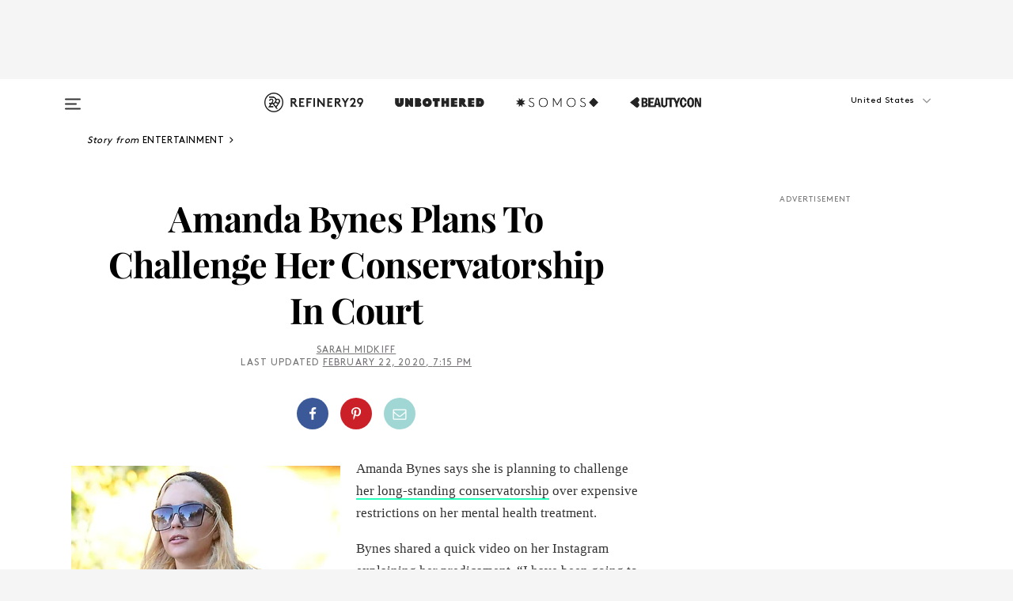

--- FILE ---
content_type: text/html; charset=utf-8
request_url: https://www.refinery29.com/en-us/2020/02/9453461/amanda-bynes-conservatoryship-challenge-court-instagram?ref=friendmendations.com
body_size: 34854
content:

    <!DOCTYPE html>
    <html lang='en'>
      <head>
        
    <script>
      if (window.location.hostname !== window.atob('d3d3LnJlZmluZXJ5MjkuY29t')) {
        window.location = window.atob('aHR0cDovL3d3dy5yZWZpbmVyeTI5LmNvbS9lbi11cy8yMDIwLzAyLzk0NTM0NjEvYW1hbmRhLWJ5bmVzLWNvbnNlcnZhdG9yeXNoaXAtY2hhbGxlbmdlLWNvdXJ0LWluc3RhZ3JhbQ==');
      }
    </script>

        <script type="text/javascript">
          window.loadAdLib = function(e,t,a,r){var n=r.includes("refinery29");if(!window.__AdLib){var o=document.createElement("script");o.src=e,o.id="ad-lib",o.onload=function(){window.__AdLib&&(window.__AdLib.env=n?"production":"development",window.__AdLib.template="master",window.__AdLib.site="refinery29",window.__AdLib.brand="refinery29",window.__AdLib.domain=n?".refinery29.com":".rf29.net",window.__AdLib.init())},o.onerror=function(e){console.error("Ad-Lib could not load it's script.",e)},document.head.appendChild(o)}}
        </script>
        <link
          rel="preload"
          as="script"
          href="https://web-statics-cdn.refinery29.com/vendor/ad-lib/v3_1_0/vice-ad-lib.js"
          onload="window.loadAdLib(this.href, 'EN', 'TCFv2.2', 'www.refinery29.com');">
        </script>
        <meta charset="utf-8">
        <title data-react-helmet="true">Amanda Bynes Plans To Challenge Her Conservatorship</title>
        <meta data-react-helmet="true" content="ie=edge" http-equiv="x-ua-compatible"/><meta data-react-helmet="true" name="title" content="Amanda Bynes Plans To Challenge Her Conservatorship" itemprop="title"/><meta data-react-helmet="true" name="description" content="Amanda Bynes shared a video on Instagram saying that she plans to challenge aspects of her conservatorship." itemprop="description"/><meta data-react-helmet="true" property="og:url" content="https://www.refinery29.com/en-us/2020/02/9453461/amanda-bynes-conservatoryship-challenge-court-instagram"/><meta data-react-helmet="true" name="twitter:title" content="Amanda Bynes Plans To Challenge Her Conservatorship In Court"/><meta data-react-helmet="true" property="og:title" content="Amanda Bynes Plans To Challenge Her Conservatorship In Court" itemprop="name"/><meta data-react-helmet="true" property="og:description" content="Amanda Bynes shared a video on Instagram saying that she plans to challenge aspects of her conservatorship."/><meta data-react-helmet="true" property="og:image" content="https://www.refinery29.com/images/9453517.jpg?crop=40%3A21" itemprop="image"/><meta data-react-helmet="true" property="og:image:secure_url" content="https://www.refinery29.com/images/9453517.jpg?crop=40%3A21" itemprop="image"/><meta data-react-helmet="true" name="twitter:card" content="summary_large_image"/><meta data-react-helmet="true" name="twitter:site" content="@refinery29"/><meta data-react-helmet="true" name="twitter:description" content="Amanda Bynes shared a video on Instagram saying that she plans to challenge aspects of her conservatorship."/><meta data-react-helmet="true" name="twitter:image" content="https://www.refinery29.com/images/9453517.jpg?crop=40%3A21"/><meta data-react-helmet="true" name="pinterest:image" content="https://www.refinery29.com/images/9453514.jpg?crop=37%3A50"/><meta data-react-helmet="true" property="fb:app_id" content="155023867867753"/><meta data-react-helmet="true" property="fb:pages" content="86973707921,587074007996399,269626263209765,509115739117952,1562713254009921,583745561686633,656112191237463,284423314989162,974273182666651,192477361634120"/><meta data-react-helmet="true" property="article:publisher" content="refinery29"/><meta data-react-helmet="true" name="viewport" content="width=device-width, initial-scale=1"/><meta data-react-helmet="true" name="theme-color" content="#fd5b4e"/><meta data-react-helmet="true" property="og:type" content="article"/><meta data-react-helmet="true" name="p:domain_verify" content="b10faeb45f92f5ebf0073a215d615ea9"/><meta data-react-helmet="true" property="entry_template" content="entry.article"/><meta data-react-helmet="true" property="author" content="Sarah Midkiff"/>
        <link data-react-helmet="true" rel="canonical" href="https://www.refinery29.com/en-us/2020/02/9453461/amanda-bynes-conservatoryship-challenge-court-instagram"/><link data-react-helmet="true" rel="publisher" href="https://plus.google.com/101601649207969071719"/><link data-react-helmet="true" rel="rich-pin-icon" href="https://www.refinery29.com/assets/08c2e62e7d1f514259af92204bc9c284.ico"/><link data-react-helmet="true" rel="alternate" hreflang="en" href="https://www.refinery29.com/en-us/2020/02/9453461/amanda-bynes-conservatoryship-challenge-court-instagram"/><link data-react-helmet="true" rel="alternate" hreflang="x-default" href="https://www.refinery29.com/en-us/2020/02/9453461/amanda-bynes-conservatoryship-challenge-court-instagram"/>
        <script data-react-helmet="true" type="application/ld+json">{"@context":"http://schema.org","@type":"WebPage","name":"Refinery29","url":"https://www.refinery29.com/en-us","potentialAction":{"@type":"SearchAction","target":"https://www.refinery29.com/en-us/search?q={Refinery29}","query-input":"required name=Refinery29","sameAs":["https://www.facebook.com/refinery29","https://twitter.com/refinery29","https://www.pinterest.com/refinery29/","https://instagram.com/refinery29","https://www.youtube.com/Refinery29TV"]},"image":"https://www.refinery29.com/assets/images/r29-logo-b.svg"}</script><script data-react-helmet="true" type="application/ld+json">{"@context":"http://schema.org","@type":"WebSite","name":"Refinery29","url":"https://www.refinery29.com/en-us","potentialAction":{"@type":"SearchAction","target":"https://www.refinery29.com/en-us/search?q={Refinery29}","query-input":"required name=Refinery29","sameAs":["https://www.facebook.com/refinery29","https://twitter.com/refinery29","https://www.pinterest.com/refinery29/","https://instagram.com/refinery29","https://www.youtube.com/Refinery29TV"]},"image":"https://www.refinery29.com/assets/images/r29-logo-b.svg"}</script><script data-react-helmet="true" type="application/ld+json">{"@context":"http://schema.org","@type":"NewsArticle","mainEntityOfPage":{"@type":"WebPage","@id":"https://www.refinery29.com/en-us/2020/02/9453461/amanda-bynes-conservatoryship-challenge-court-instagram"},"headline":"Amanda Bynes Plans To Challenge Her Conservatorship In Court","url":"https://www.refinery29.com/en-us/2020/02/9453461/amanda-bynes-conservatoryship-challenge-court-instagram","thumbnailUrl":"https://www.refinery29.com/images/9453514.jpg","image":{"@type":"ImageObject","url":"https://www.refinery29.com/images/9453514.jpg","height":2400,"width":2000},"datePublished":"2020-02-22T19:15:44.000Z","dateModified":"2020-02-22T19:15:44.000Z","author":{"@type":"Person","name":"Sarah Midkiff"},"creator":["Sarah Midkiff"],"articleSection":"News","keywords":["Entertainment","Entertainment News","Mind"],"publisher":{"@type":"Organization","name":"Refinery29","logo":{"@type":"ImageObject","url":"https://www.refinery29.com/assets/images/refinery29.png","width":54,"height":54}},"description":"Amanda Bynes shared a video on Instagram saying that she plans to challenge aspects of her conservatorship."}</script><script data-react-helmet="true" type="application/ld+json">{"@context":"http://schema.org","@type":"BreadcrumbList","itemListElement":[{"@type":"ListItem","position":1,"item":{"@id":"en-us/entertainment","url":"https://www.refinery29.com/en-us/entertainment","name":"Entertainment"}},{"@type":"ListItem","position":2,"item":{"@id":"en-us/entertainment-news","url":"https://www.refinery29.com/en-us/entertainment-news","name":"Entertainment News"}},{"@type":"ListItem","position":3,"item":{"@id":"en-us/mind","url":"https://www.refinery29.com/en-us/mind","name":"Mind"}}]}</script><script data-react-helmet="true" type="application/ld+json">{"@context":"http://schema.org","@type":"ImageObject","author":"Photo: Raymond Hall/GC Images.","contentUrl":"https://www.refinery29.com/images/9453522.jpg","description":null}</script><script data-react-helmet="true" type="application/ld+json">{"@context":"http://schema.org","@type":"Person","name":"Sarah Midkiff","image":"https://s2.r29static.com/bin/author/f1e/0,0,327,308/x/1782055/image.png","url":"https://www.refinery29.com/en-us/author/sarah-midkiff"}</script>
        <link id='main-styles' rel='stylesheet' href='/assets/styles.1a6fc843c5b8cd941845.css' type='text/css' />
        <link id='htlbid-styles' rel='stylesheet' href='https://htlbid.com/v3/refinery29-v2.com/htlbid.css' type='text/css' />
      </head>
      <body id='enUS' class='en'>
<div id='r29-app'><div data-reactroot=""><main><a id="skip" href="#r29-container">Skip navigation!</a><div class=""><div><div class="main"><div class="header-ad-container"><div><span>ADVERTISEMENT</span><div class="ad htlad-ad-header" data-ad-size="7x7,8x8,728x90,970x90,970x250" data-ad-position="header" data-slot-id="scrollable-header" data-targeting="{&quot;sponsorship&quot;:null,&quot;section_name&quot;:[&quot;entertainment&quot;,&quot;entertainment-news&quot;,&quot;mind&quot;],&quot;collections&quot;:[],&quot;aggregations&quot;:null,&quot;entityid&quot;:9453461,&quot;aid&quot;:&quot;amanda-bynes-conservatoryship-challenge-court-instagram&quot;,&quot;pageid&quot;:&quot;amanda-bynes-conservatoryship-challenge-court-instagram&quot;,&quot;pagetype&quot;:&quot;scrollable&quot;,&quot;test&quot;:null,&quot;is_sensitive_content&quot;:false,&quot;edition&quot;:&quot;en-us&quot;,&quot;utm_source&quot;:null,&quot;utm_medium&quot;:null,&quot;utm_content&quot;:null,&quot;utm_campaign&quot;:null,&quot;vertical&quot;:&quot;r29&quot;,&quot;document.referrer&quot;:&quot;&quot;,&quot;keywords&quot;:null,&quot;ad_count&quot;:5}" id="ad-header"></div></div></div><header role="banner" aria-label="Primary" class="global-header"><div class="global-header-main"><div id="main-menu" class="global-menu"><div class="menu-inner"><div class="global-search-nav" aria-label="global search"><div class="search-drawer"><form class="search-form" action="/en-us/search" method="GET" aria-label="Search"><input type="search" id="search-header" name="q" placeholder="Search" value=""/><div class="search-button" role="button" tabindex="0" aria-label="search button"><svg width="16" height="18" viewBox="0 0 16 18" fill="black" xmlns="http://www.w3.org/2000/svg"><path d="M10.7857 8.71429C10.7857 6.50893 8.99107 4.71428 6.78571 4.71428C4.58036 4.71428 2.78571 6.50893 2.78571 8.71429C2.78571 10.9196 4.58036 12.7143 6.78571 12.7143C8.99107 12.7143 10.7857 10.9196 10.7857 8.71429ZM15.3571 16.1429C15.3571 16.7679 14.8393 17.2857 14.2143 17.2857C13.9107 17.2857 13.6161 17.1607 13.4107 16.9464L10.3482 13.8929C9.30357 14.6161 8.05357 15 6.78571 15C3.3125 15 0.5 12.1875 0.5 8.71429C0.5 5.24107 3.3125 2.42857 6.78571 2.42857C10.2589 2.42857 13.0714 5.24107 13.0714 8.71429C13.0714 9.98214 12.6875 11.2321 11.9643 12.2768L15.0268 15.3393C15.2321 15.5446 15.3571 15.8393 15.3571 16.1429Z" fill="#333333"></path></svg></div></form></div></div><div class="category-children"><div class="category-child"><div><a href="https://www.refinery29.com/en-us/unbothered"><img class="menu-logo" src="/assets/6a9d712b4b1480df334054a94146cc34.png" alt="Unbothered menu logo"/></a></div><p>A community celebrating Black voices, Black art, and Black folx.</p></div><div class="category-child"><div><a href="https://www.refinery29.com/en-us/latine-somos"><img class="menu-logo" src="/assets/1ce585852b9e9a8cba36762b911e0f5f.png" alt="Somos menu logo"/></a></div><p>Latines learning, remembering, healing, and finding joy in our diverse stories.</p></div><div class="category-child"><div><a href="https://www.beautycon.com/"><img class="menu-logo" src="/assets/b3658fb2d9482c50df8996241fb2b67d.png" alt="BeautyCon menu logo"/></a></div><p>Beautycon is a global platform that brings together beauty enthusiasts, brands, and industry leaders to explore the latest trends, innovations, and conversations shaping the future of beauty.</p></div></div><div><div class="category-title">Featured Channels</div><div class="category-children"><div class="category-child"><a href="/en-us/fitted">Fitted</a></div><div class="category-child"><a href="/en-us/horoscope">Horoscopes</a></div><div class="category-child"><a href="/en-us/money-diary">Money Diaries</a></div><div class="category-child"><a href="/en-us/beauty-studio">Beauty Studio</a></div><div class="category-child"><a href="/en-us/aapi-heritage-month">Not Your Token Asian</a></div><div class="category-child"><a href="/en-us/my-period">My Period</a></div></div></div><div><div class="category-title">Get The Latest</div><div class="category-children"><div class="category-child"><a href="/en-us/shopping">Shopping</a></div><div class="category-child"><a href="/en-us/work-and-money">Work &amp; Money</a></div><div class="category-child"><a href="/en-us/health">Sex &amp; Wellness</a></div><div class="category-child"><a href="/en-us/beauty">Beauty</a></div><div class="category-child"><a href="/en-us/us-news">News</a></div><div class="category-child"><a href="/en-us/entertainment">Entertainment</a></div><div class="category-child"><a href="/en-us/fashion">Fashion</a></div><div class="category-child"><a href="/en-us/politics">Politics</a></div><div class="category-child"><a href="/en-us/living">Lifestyle</a></div></div></div><div><div class="category-title">Get In Touch</div><div class="social-icons"><a href="https://www.facebook.com/refinery29/" target="_blank" title="Refinery29&#x27;s Facebook page" aria-label="Refinery29&#x27;s Facebook page"><svg width="56" height="56" viewBox="0 0 56 56" fill="black" role="img" aria-hidden="true"><path d="M36 20H20V36H27.9973V29.9592H25.9579V27.6101H27.9973V25.8804C27.9973 24.8995 28.2684 24.1379 28.8105 23.5958C29.3526 23.0537 30.0883 22.7826 31.0177 22.7826C31.947 22.7826 32.5494 22.817 32.8248 22.8859V24.9769H31.5856C31.1382 24.9769 30.8327 25.0716 30.6692 25.2609C30.5057 25.4502 30.4239 25.7341 30.4239 26.1128V27.6101H32.7473L32.4375 29.9592H30.4239V36H36V20Z"></path></svg></a><a href="https://x.com/refinery29" target="_blank" title="Refinery29&#x27;s Twitter page" aria-label="Refinery29&#x27;s Twitter page"><svg width="56" height="56" viewBox="0 0 56 56" fill="black" role="img" aria-hidden="true"><path fill-rule="evenodd" clip-rule="evenodd" d="M20.0113 35H21.3186L26.435 29.1807L30.5034 35H35L28.9369 26.3703L34.5041 20H33.1743L28.3396 25.5107L24.4628 20H20L25.8603 28.3541L20.0113 35ZM21.8032 20.9809H23.8204L33.1856 34.0742H31.1457L21.8032 20.9809Z"></path></svg></a><a href="https://www.instagram.com/refinery29/" target="_blank" title="Refinery29&#x27;s Instagram page" aria-label="Refinery29&#x27;s Instagram page"><svg width="56" height="56" viewBox="0 0 56 56" fill="black" role="img" aria-hidden="true"><path fill-rule="evenodd" clip-rule="evenodd" d="M28.5 21.4375C27.4167 21.4375 26.7135 21.4453 26.3906 21.461C26.0677 21.4766 25.6875 21.4896 25.25 21.5C24.8542 21.5209 24.5443 21.5573 24.3203 21.6094C24.0964 21.6615 23.9063 21.7188 23.75 21.7813C23.5729 21.8438 23.4115 21.9245 23.2656 22.0235C23.1198 22.1224 22.9792 22.2396 22.8438 22.375C22.7187 22.5 22.6068 22.6354 22.5078 22.7813C22.4089 22.9271 22.3229 23.0938 22.25 23.2813C22.1979 23.4271 22.1458 23.612 22.0938 23.836C22.0417 24.0599 22.0104 24.375 22 24.7813C21.9792 25.2084 21.9635 25.5834 21.9531 25.9063C21.9427 26.2292 21.9375 26.9271 21.9375 28C21.9375 29.0834 21.9453 29.7865 21.9609 30.1094C21.9766 30.4323 21.9896 30.8125 22 31.25C22.0208 31.6459 22.0573 31.9558 22.1094 32.1797C22.1615 32.4037 22.2187 32.5938 22.2812 32.75C22.3438 32.9271 22.4245 33.0886 22.5234 33.2344C22.6224 33.3802 22.7396 33.5209 22.875 33.6563C23 33.7813 23.1354 33.8933 23.2812 33.9922C23.4271 34.0912 23.5937 34.1771 23.7812 34.25C23.9271 34.3021 24.112 34.3542 24.3359 34.4063C24.5599 34.4584 24.875 34.4896 25.2812 34.5C25.7083 34.5209 26.0833 34.5365 26.4062 34.5469C26.7292 34.5573 27.4271 34.5625 28.5 34.5625C29.5833 34.5625 30.2865 34.5547 30.6094 34.5391C30.9323 34.5235 31.3125 34.5104 31.75 34.5C32.1458 34.4792 32.4557 34.4427 32.6797 34.3907C32.9036 34.3386 33.0937 34.2813 33.25 34.2188C33.4271 34.1563 33.5885 34.0756 33.7344 33.9766C33.8802 33.8776 34.0208 33.7604 34.1562 33.625C34.2813 33.5 34.3932 33.3646 34.4922 33.2188C34.5911 33.0729 34.6771 32.9063 34.75 32.7188C34.8021 32.5729 34.8542 32.3881 34.9062 32.1641C34.9583 31.9401 34.9896 31.625 35 31.2188C35.0208 30.7917 35.0365 30.4167 35.0469 30.0938C35.0573 29.7709 35.0625 29.073 35.0625 28C35.0625 26.9167 35.0547 26.2136 35.0391 25.8907C35.0234 25.5677 35.0104 25.1875 35 24.75C34.9792 24.3542 34.9427 24.0443 34.8906 23.8203C34.8385 23.5964 34.7812 23.4063 34.7188 23.25C34.6562 23.0729 34.5755 22.9115 34.4766 22.7657C34.3776 22.6198 34.2604 22.4792 34.125 22.3438C34 22.2188 33.8646 22.1068 33.7188 22.0078C33.5729 21.9089 33.4063 21.8229 33.2188 21.75C33.0729 21.6979 32.888 21.6459 32.6641 21.5938C32.4401 21.5417 32.125 21.5104 31.7188 21.5C31.2917 21.4792 30.9167 21.4636 30.5938 21.4532C30.2708 21.4427 29.5729 21.4375 28.5 21.4375ZM28.5 20C29.5938 20 30.3099 20.0078 30.6484 20.0235C30.987 20.0391 31.3646 20.0521 31.7812 20.0625C32.2188 20.0834 32.5885 20.1224 32.8906 20.1797C33.1927 20.237 33.4687 20.3125 33.7188 20.4063C33.9896 20.5209 34.2422 20.6511 34.4766 20.7969C34.7109 20.9427 34.9375 21.125 35.1562 21.3438C35.375 21.5625 35.5599 21.7917 35.7109 22.0313C35.862 22.2709 35.9896 22.5209 36.0938 22.7813C36.1875 23.0209 36.2656 23.2943 36.3281 23.6016C36.3906 23.9089 36.4271 24.2813 36.4375 24.7188C36.4583 25.1459 36.474 25.5261 36.4844 25.8594C36.4948 26.1927 36.5 26.9063 36.5 28C36.5 29.0938 36.4922 29.8099 36.4766 30.1485C36.4609 30.487 36.4479 30.8646 36.4375 31.2813C36.4167 31.7188 36.3776 32.0886 36.3203 32.3907C36.263 32.6927 36.1875 32.9688 36.0938 33.2188C35.9792 33.4896 35.849 33.7422 35.7031 33.9766C35.5573 34.211 35.375 34.4375 35.1562 34.6563C34.9375 34.875 34.7083 35.0599 34.4688 35.211C34.2292 35.362 33.9792 35.4896 33.7188 35.5938C33.4792 35.6875 33.2057 35.7657 32.8984 35.8282C32.5911 35.8907 32.2188 35.9271 31.7812 35.9375C31.3542 35.9584 30.974 35.974 30.6406 35.9844C30.3073 35.9948 29.5938 36 28.5 36C27.4062 36 26.6901 35.9922 26.3516 35.9766C26.013 35.961 25.6354 35.9479 25.2188 35.9375C24.7812 35.9167 24.4115 35.8776 24.1094 35.8203C23.8073 35.7631 23.5313 35.6875 23.2812 35.5938C23.0104 35.4792 22.7578 35.349 22.5234 35.2032C22.2891 35.0573 22.0625 34.875 21.8438 34.6563C21.625 34.4375 21.4401 34.2084 21.2891 33.9688C21.138 33.7292 21.0104 33.4792 20.9062 33.2188C20.8125 32.9792 20.7344 32.7058 20.6719 32.3985C20.6094 32.0912 20.5729 31.7188 20.5625 31.2813C20.5417 30.8542 20.526 30.474 20.5156 30.1407C20.5052 29.8073 20.5 29.0938 20.5 28C20.5 26.9063 20.5078 26.1901 20.5234 25.8516C20.5391 25.513 20.5521 25.1354 20.5625 24.7188C20.5833 24.2813 20.6224 23.9115 20.6797 23.6094C20.737 23.3073 20.8125 23.0313 20.9062 22.7813C21.0208 22.5104 21.151 22.2578 21.2969 22.0235C21.4427 21.7891 21.625 21.5625 21.8438 21.3438C22.0625 21.125 22.2917 20.9401 22.5312 20.7891C22.7708 20.6381 23.0208 20.5104 23.2812 20.4063C23.5208 20.3125 23.7943 20.2344 24.1016 20.1719C24.4089 20.1094 24.7812 20.0729 25.2188 20.0625C25.6458 20.0417 26.026 20.0261 26.3594 20.0157C26.6927 20.0052 27.4062 20 28.5 20ZM28.5 23.875C29.0729 23.875 29.6094 23.9818 30.1094 24.1953C30.6094 24.4089 31.0469 24.7032 31.4219 25.0782C31.7969 25.4532 32.0911 25.8907 32.3047 26.3907C32.5182 26.8907 32.625 27.4271 32.625 28C32.625 28.573 32.5182 29.1094 32.3047 29.6094C32.0911 30.1094 31.7969 30.5469 31.4219 30.9219C31.0469 31.2969 30.6094 31.5912 30.1094 31.8047C29.6094 32.0183 29.0729 32.125 28.5 32.125C27.9271 32.125 27.3906 32.0183 26.8906 31.8047C26.3906 31.5912 25.9531 31.2969 25.5781 30.9219C25.2031 30.5469 24.9089 30.1094 24.6953 29.6094C24.4818 29.1094 24.375 28.573 24.375 28C24.375 27.4271 24.4818 26.8907 24.6953 26.3907C24.9089 25.8907 25.2031 25.4532 25.5781 25.0782C25.9531 24.7032 26.3906 24.4089 26.8906 24.1953C27.3906 23.9818 27.9271 23.875 28.5 23.875ZM28.5 30.6875C29.2396 30.6875 29.8724 30.4219 30.3984 29.8907C30.9245 29.3594 31.1875 28.7292 31.1875 28C31.1875 27.2604 30.9219 26.6276 30.3906 26.1016C29.8594 25.5755 29.2292 25.3125 28.5 25.3125C27.7604 25.3125 27.1276 25.5782 26.6016 26.1094C26.0755 26.6407 25.8125 27.2709 25.8125 28C25.8125 28.7396 26.0781 29.3724 26.6094 29.8985C27.1406 30.4245 27.7708 30.6875 28.5 30.6875ZM33.7188 23.7188C33.7188 23.9792 33.6302 24.2058 33.4531 24.3985C33.276 24.5912 33.0521 24.6875 32.7812 24.6875C32.5208 24.6875 32.2943 24.5938 32.1016 24.4063C31.9089 24.2188 31.8125 23.9896 31.8125 23.7188C31.8125 23.4584 31.9062 23.237 32.0938 23.0547C32.2813 22.8724 32.5104 22.7813 32.7812 22.7813C33.0417 22.7813 33.263 22.8698 33.4453 23.0469C33.6276 23.224 33.7188 23.4479 33.7188 23.7188Z"></path></svg></a><a href="https://www.pinterest.com/refinery29/" target="_blank" title="Refinery29&#x27;s Pinterest page" aria-label="Refinery29&#x27;s Pinterest page"><svg width="56" height="56" viewBox="0 0 56 56" fill="black" role="img" aria-hidden="true"><path fill-rule="evenodd" clip-rule="evenodd" d="M28.0003 20C23.5821 20 20 23.5817 20 27.9999C20 31.2757 21.9699 34.0898 24.7887 35.3271C24.7662 34.7685 24.7846 34.0979 24.9279 33.4902C25.0817 32.8407 25.9573 29.131 25.9573 29.131C25.9573 29.131 25.7017 28.6203 25.7017 27.8652C25.7017 26.6798 26.3889 25.7944 27.2446 25.7944C27.9723 25.7944 28.3238 26.3409 28.3238 26.9953C28.3238 27.7269 27.8573 28.821 27.6173 29.8344C27.4169 30.683 28.0428 31.3752 28.88 31.3752C30.3958 31.3752 31.4167 29.4285 31.4167 27.1219C31.4167 25.3686 30.2357 24.0562 28.0878 24.0562C25.661 24.0562 24.1492 25.8659 24.1492 27.8873C24.1492 28.5843 24.3547 29.0758 24.6766 29.4564C24.8246 29.6312 24.8452 29.7016 24.7916 29.9023C24.7532 30.0495 24.6651 30.4038 24.6286 30.5443C24.5753 30.7469 24.4112 30.8193 24.228 30.7445C23.1103 30.2882 22.5897 29.0642 22.5897 27.6882C22.5897 25.4157 24.5063 22.6908 28.3073 22.6908C31.3617 22.6908 33.372 24.901 33.372 27.2735C33.372 30.4117 31.6273 32.7562 29.0554 32.7562C28.1917 32.7562 27.3792 32.2893 27.101 31.7591C27.101 31.7591 26.6365 33.6023 26.5381 33.9582C26.3685 34.575 26.0365 35.1915 25.7329 35.6719C26.4525 35.8844 27.2125 36 28.0003 36C32.4181 36 36 32.4183 36 27.9999C36 23.5817 32.4181 20 28.0003 20" fill="black"></path></svg></a><a href="https://www.snapchat.com/add/refinery29" target="_blank" title="Add Refinery29 on Snapchat" aria-label="Add Refinery29 on Snapchat"><svg width="56" height="56" viewBox="0 0 56 56" fill="black" role="img" aria-hidden="true"><path d="M24.1288 22.7136C23.7038 23.6651 23.8717 25.3699 23.9397 26.5621C23.4807 26.8163 22.8913 26.3703 22.5577 26.3703C22.2106 26.3703 21.7962 26.5982 21.731 26.9381C21.6843 27.183 21.7941 27.5398 22.5818 27.8506C22.8863 27.971 23.611 28.1126 23.7789 28.5076C24.0147 29.0627 22.5676 31.6248 20.2952 31.9986C20.1174 32.0276 19.9906 32.1862 20.0005 32.366C20.0402 33.0563 21.5887 33.3267 22.275 33.4329C22.3452 33.5278 22.4018 33.9285 22.4918 34.2336C22.5322 34.3703 22.6363 34.5338 22.9041 34.5338C23.2533 34.5338 23.8334 34.2648 24.8435 34.4319C25.8338 34.5968 26.7645 36 28.5517 36C30.2128 36 31.2038 34.5904 32.1572 34.4319C32.709 34.3405 33.1829 34.3696 33.7127 34.4729C34.0775 34.5444 34.4048 34.5841 34.5089 34.2258C34.6003 33.9165 34.6562 33.5235 34.725 33.4308C35.405 33.3253 36.9605 33.0556 36.9995 32.3653C37.0094 32.1855 36.8826 32.0276 36.7048 31.9979C34.4707 31.6297 32.9796 29.0754 33.2211 28.5069C33.3883 28.1126 34.108 27.9724 34.4182 27.8499C34.9948 27.6227 35.2838 27.343 35.2775 27.0195C35.2697 26.6053 34.771 26.3582 34.4041 26.3582C34.0308 26.3582 33.4946 26.8 33.0603 26.5607C33.1283 25.3586 33.2955 23.6616 32.8712 22.7108C32.0672 20.9104 30.2787 20 28.4908 20C26.7143 20 24.9391 20.8977 24.1288 22.7136Z"></path></svg></a><a href="https://www.youtube.com/refinery29" target="_blank" title="Refinery29&#x27;s YouTube channel" aria-label="Refinery29&#x27;s YouTube channel"><svg width="56" height="56" viewBox="0 0 56 56" fill="black" role="img" aria-hidden="true"><path d="M37.5812 24.0397C37.468 23.6461 37.2474 23.2897 36.943 23.0085C36.6299 22.7186 36.2462 22.5112 35.8281 22.406C34.2633 22.004 27.9942 22.004 27.9942 22.004C25.3806 21.975 22.7677 22.1025 20.1702 22.3857C19.7521 22.4987 19.3691 22.7107 19.0554 23.0028C18.7471 23.2919 18.5238 23.6483 18.4071 24.0389C18.1269 25.51 17.9908 27.0038 18.0005 28.5C17.9905 29.9949 18.1263 31.4881 18.4071 32.9611C18.5213 33.35 18.7438 33.7049 19.0529 33.9915C19.362 34.2782 19.747 34.4852 20.1702 34.5948C21.7559 34.996 27.9942 34.996 27.9942 34.996C30.6111 35.025 33.2273 34.8975 35.8281 34.6143C36.2462 34.5091 36.6299 34.3017 36.943 34.0118C37.2513 33.7252 37.4704 33.3687 37.5804 32.9806C37.8679 31.51 38.0077 30.0157 37.9978 28.5187C38.0195 27.0153 37.8798 25.5147 37.5812 24.0397ZM26.0011 31.2803V25.7205L31.2171 28.5008L26.0011 31.2803Z"></path></svg></a><a href="https://www.tiktok.com/@refinery29" target="_blank" title="Refinery29 on TikTok" aria-label="Refinery29 on TikTok"><svg width="56" height="56" viewBox="0 0 56 56" fill="black" role="img" aria-hidden="true"><path fill-rule="evenodd" clip-rule="evenodd" d="M31.4908 25.2742C32.6132 25.9313 33.7125 26.3461 35 26.4747V23.7562C34.0075 23.6801 32.9924 23.0465 32.3865 22.3424C32.0187 21.9151 31.7425 21.408 31.5969 20.8676C31.5744 20.784 31.4826 20.2511 31.4719 20H28.628V20.6786V22.3029V29.2038V30.1679C28.628 30.7168 28.6695 31.2862 28.4613 31.8055C27.9518 33.0764 26.3591 33.6316 25.1298 32.9939C22.7357 31.7424 24.0705 28.27 26.551 28.5908V25.7701C26.2122 25.7649 25.7723 25.8301 25.6141 25.849C25.1277 25.907 24.6563 26.042 24.2062 26.2292C21.6328 27.2995 20.3116 30.2524 21.3623 32.8153L21.331 32.7277C22.6604 36.1247 27.1531 37.0798 29.8457 34.6274C31.7236 32.9169 31.4908 30.5397 31.4908 28.2712V25.2742Z"></path></svg></a><a href="https://jump.refinery29.com/join/24/signup-all-newsletters?utm_source=footer&amp;utm_medium=emailsignup&amp;_ga=2.174034529.350230817.1728573652-162356488.1728573652" target="_blank" title="Sign up for Refinery29 newsletters" aria-label="Sign up for Refinery29 newsletters"><svg width="52" height="56" viewBox="0 0 52 56" fill="black" role="img" aria-hidden="true"><path d="M34.1429 33.7678V25.625C33.9167 25.8795 33.6728 26.1127 33.4113 26.3248C31.5169 27.7809 30.0113 28.9754 28.8945 29.9085C28.534 30.2124 28.2407 30.4492 28.0145 30.6189C27.7883 30.7885 27.4826 30.9599 27.0974 31.1331C26.7121 31.3063 26.3499 31.3928 26.0106 31.3928H25.9894C25.6501 31.3928 25.2879 31.3063 24.9026 31.1331C24.5174 30.9599 24.2117 30.7885 23.9855 30.6189C23.7593 30.4492 23.466 30.2124 23.1055 29.9085C21.9887 28.9754 20.4831 27.7809 18.5887 26.3248C18.3272 26.1127 18.0833 25.8795 17.8571 25.625V33.7678C17.8571 33.8597 17.8907 33.9393 17.9579 34.0064C18.025 34.0736 18.1045 34.1071 18.1964 34.1071H33.8036C33.8955 34.1071 33.975 34.0736 34.0421 34.0064C34.1093 33.9393 34.1429 33.8597 34.1429 33.7678ZM34.1429 22.6244V22.3647L34.1376 22.2268L34.1057 22.0943L34.0474 21.9989L33.952 21.9194L33.8036 21.8928H18.1964C18.1045 21.8928 18.025 21.9264 17.9579 21.9936C17.8907 22.0607 17.8571 22.1402 17.8571 22.2321C17.8571 23.4196 18.3767 24.4234 19.4157 25.2433C20.7799 26.3177 22.1972 27.438 23.6674 28.6043C23.7098 28.6397 23.8335 28.7439 24.0385 28.9171C24.2435 29.0903 24.4061 29.2228 24.5262 29.3147C24.6464 29.4066 24.8037 29.5179 24.998 29.6487C25.1924 29.7795 25.3709 29.8767 25.5335 29.9403C25.6961 30.0039 25.848 30.0357 25.9894 30.0357H26.0106C26.152 30.0357 26.3039 30.0039 26.4665 29.9403C26.6291 29.8767 26.8076 29.7795 27.002 29.6487C27.1963 29.5179 27.3536 29.4066 27.4738 29.3147C27.5939 29.2228 27.7565 29.0903 27.9615 28.9171C28.1665 28.7439 28.2902 28.6397 28.3326 28.6043C29.8028 27.438 31.2201 26.3177 32.5843 25.2433C32.966 24.9394 33.3211 24.5311 33.6498 24.0187C33.9785 23.5062 34.1429 23.0415 34.1429 22.6244ZM35.5 22.2321V33.7678C35.5 34.2344 35.3339 34.6337 35.0017 34.966C34.6695 35.2982 34.2701 35.4643 33.8036 35.4643H18.1964C17.7299 35.4643 17.3305 35.2982 16.9983 34.966C16.6661 34.6337 16.5 34.2344 16.5 33.7678V22.2321C16.5 21.7656 16.6661 21.3662 16.9983 21.034C17.3305 20.7018 17.7299 20.5357 18.1964 20.5357H33.8036C34.2701 20.5357 34.6695 20.7018 35.0017 21.034C35.3339 21.3662 35.5 21.7656 35.5 22.2321Z"></path></svg></a></div></div></div></div><button type="button" class="hamburger-menu desktop" aria-label="Open menu" aria-expanded="false" aria-controls="main-menu"><svg width="20" height="15" viewBox="0 0 20 15" fill="black" xmlns="http://www.w3.org/2000/svg"><rect y="0.5" width="20" height="2" rx="1" fill="#333333"></rect><rect y="6.5" width="15" height="2" rx="1" fill="#333333"></rect><rect y="12.5" width="20" height="2" rx="1" fill="#333333"></rect></svg></button><div class="header-verticals desktop"><a href="https://www.refinery29.com/en-us"><img class="menu-logo" src="/assets/90e3b0501ff143bd058ecb3f754a4430.png" alt="Refinery29 logo"/></a><a href="https://www.refinery29.com/en-us/unbothered"><img class="menu-logo" src="/assets/9aa89696be7da8b249e2ee2622a111e9.png" alt="Unbothered logo"/></a><a href="https://www.refinery29.com/en-us/latine-somos"><img class="menu-logo" src="/assets/cda4774d79df76d9c5ab2dfba3784155.png" alt="Somos logo"/></a><a href="https://www.beautycon.com/"><img class="menu-logo" src="/assets/d68e2ddc49f6065953daf57eac5b849a.png" alt="BeautyCon logo"/></a></div><div class="header-verticals desktop r29-only-menu"><a href="https://www.refinery29.com/en-us"><img class="menu-logo" src="/assets/90e3b0501ff143bd058ecb3f754a4430.png" alt="Refinery29 logo"/></a></div><div class="header-mobile-logo mobile"><a href="https://www.refinery29.com/en-us"><img class="menu-logo" src="/assets/90e3b0501ff143bd058ecb3f754a4430.png" alt="Refinery29 logo"/></a></div><div class="desktop edition-switch-wrapper"><div class="global-edition-switch" aria-label="Edition selector"><div class="current-edition" tabindex="0" role="button" aria-expanded="false" aria-haspopup="true"><span>United States</span><i class="fa fa-angle-down " aria-label="angle-down" aria-hidden="true"><svg width="1792" height="1792" viewBox="0 0 1792 1792"><path d="M1395 736q0 13-10 23l-466 466q-10 10-23 10t-23-10L407 759q-10-10-10-23t10-23l50-50q10-10 23-10t23 10l393 393 393-393q10-10 23-10t23 10l50 50q10 10 10 23z"/></svg></i></div><ul class=""><li class="label" aria-label="locales">Switch To</li><li><a href="https://www.refinery29.com/en-gb"><span>United Kingdom</span></a></li><li><a href="https://www.refinery29.com/de-de"><span>Germany</span></a></li><li><a href="https://www.refinery29.com/fr-fr"><span>France</span></a></li><li><a href="https://www.refinery29.com/en-au"><span>Australia</span></a></li></ul></div></div><div class="mobile edition-switch-wrapper"></div><button type="button" class="hamburger-menu mobile" aria-label="Open menu" aria-expanded="false" aria-controls="main-menu"><svg width="20" height="15" viewBox="0 0 20 15" fill="black" xmlns="http://www.w3.org/2000/svg"><rect y="0.5" width="20" height="2" rx="1" fill="#333333"></rect><rect y="6.5" width="15" height="2" rx="1" fill="#333333"></rect><rect y="12.5" width="20" height="2" rx="1" fill="#333333"></rect></svg></button></div></header><div class="mobile-header-verticals-wrapper"><div class="mobile-header-verticals"><div class="mobile-vertical"><a href="https://www.refinery29.com/en-us/unbothered"><img class="menu-logo" src="/assets/6a9d712b4b1480df334054a94146cc34.png" alt="Unbothered menu logo"/></a></div><div class="mobile-vertical"><a href="https://www.refinery29.com/en-us/latine-somos"><img class="menu-logo" src="/assets/1ce585852b9e9a8cba36762b911e0f5f.png" alt="Somos menu logo"/></a></div><div class="mobile-vertical"><a href="https://www.beautycon.com/"><img class="menu-logo" src="/assets/b3658fb2d9482c50df8996241fb2b67d.png" alt="BeautyCon menu logo"/></a></div></div></div><div id="r29-container"><div><header hidden="" class="condensed-header hidden"><a href="/en-us"><div class="r29-logo"><img src="/assets/d27ad8510dcf0eef13f6419f4f9a76e6.svg" alt="Refinery29"/></div></a><div class="condensed-title"><span>Now Reading</span><h4>Amanda Bynes Plans To Challenge Conservatorship</h4></div><div class="story-share"><button class="fa fa-facebook " aria-label="facebook" aria-hidden="true"><svg height="1792" viewBox="0 0 1792 1792" width="1792" role="img" aria-hidden="true"><path d="m1343 12v264h-157q-86 0-116 36t-30 108v189h293l-39 296h-254v759h-306v-759h-255v-296h255v-218q0-186 104-288.5t277-102.5q147 0 228 12z"/></svg>
</button><div data-href="https://pinterest.com/pin/create/button/?url=https%3A%2F%2Fwww.refinery29.com%2Fen-us%2F2020%2F02%2F9453461%2Famanda-bynes-conservatoryship-challenge-court-instagram%3Futm_source%3Dpinterest%26utm_medium%3Dpinterest_share&amp;media=http%3A%2F%2Fwww.refinery29.com%2Fimages%2F9453514.jpg%3Fcrop%3D37%253A50&amp;description=Amanda%20Bynes%20Plans%20To%20Challenge%20Her%20Conservatorship%20In%20Court%2B%23refinery29" data-pin-custom="true" style="display:inline-block" role="button" tabindex="0"><button class="fa fa-pinterest-p" title="Share on Pinterest" aria-label="Share on Pinterest"><svg height="1792" viewBox="0 0 1792 1792" width="1792" role="img" aria-hidden="true"><path d="m256 597q0-108 37.5-203.5t103.5-166.5 152-123 185-78 202-26q158 0 294 66.5t221 193.5 85 287q0 96-19 188t-60 177-100 149.5-145 103-189 38.5q-68 0-135-32t-96-88q-10 39-28 112.5t-23.5 95-20.5 71-26 71-32 62.5-46 77.5-62 86.5l-14 5-9-10q-15-157-15-188 0-92 21.5-206.5t66.5-287.5 52-203q-32-65-32-169 0-83 52-156t132-73q61 0 95 40.5t34 102.5q0 66-44 191t-44 187q0 63 45 104.5t109 41.5q55 0 102-25t78.5-68 56-95 38-110.5 20-111 6.5-99.5q0-173-109.5-269.5t-285.5-96.5q-200 0-334 129.5t-134 328.5q0 44 12.5 85t27 65 27 45.5 12.5 30.5q0 28-15 73t-37 45q-2 0-17-3-51-15-90.5-56t-61-94.5-32.5-108-11-106.5z"/></svg>
</button></div><button class="fa fa-envelope-o" title="Share by Email" aria-label="Share by Email"><svg height="1792" viewBox="0 0 1792 1792" width="1792"><path d="m1664 1504v-768q-32 36-69 66-268 206-426 338-51 43-83 67t-86.5 48.5-102.5 24.5h-2q-48 0-102.5-24.5t-86.5-48.5-83-67q-158-132-426-338-37-30-69-66v768q0 13 9.5 22.5t22.5 9.5h1472q13 0 22.5-9.5t9.5-22.5zm0-1051v-24.5l-.5-13-3-12.5-5.5-9-9-7.5-14-2.5h-1472q-13 0-22.5 9.5t-9.5 22.5q0 168 147 284 193 152 401 317 6 5 35 29.5t46 37.5 44.5 31.5 50.5 27.5 43 9h2q20 0 43-9t50.5-27.5 44.5-31.5 46-37.5 35-29.5q208-165 401-317 54-43 100.5-115.5t46.5-131.5zm128-37v1088q0 66-47 113t-113 47h-1472q-66 0-113-47t-47-113v-1088q0-66 47-113t113-47h1472q66 0 113 47t47 113z"/></svg></button></div></header><article class="r29-article-container "><div class="primary-tag-banner"><a href="/en-us/entertainment"><span class="story-from"><span>Story from <span class="tag-name">Entertainment</span></span></span><i class="fa fa-angle-right " aria-label="angle-right" aria-hidden="true"><svg height="1792" viewBox="0 0 1792 1792" width="1792"><path d="m1171 960q0 13-10 23l-466 466q-10 10-23 10t-23-10l-50-50q-10-10-10-23t10-23l393-393-393-393q-10-10-10-23t10-23l50-50q10-10 23-10t23 10l466 466q10 10 10 23z"/></svg></i></a></div><div class="r29-article right-rail-article"><div class="right-rail-ad-container"><div class="right-rail-floater null"><div class="right-rail-ad" id="rr-ad"><span>ADVERTISEMENT</span><div class="ad htlad-ad-right-rail" data-ad-size="300x250,300x600" data-ad-position="right" data-slot-id="scrollable-right" data-targeting="{&quot;sponsorship&quot;:null,&quot;section_name&quot;:[&quot;entertainment&quot;,&quot;entertainment-news&quot;,&quot;mind&quot;],&quot;collections&quot;:[],&quot;aggregations&quot;:null,&quot;entityid&quot;:9453461,&quot;aid&quot;:&quot;amanda-bynes-conservatoryship-challenge-court-instagram&quot;,&quot;pageid&quot;:&quot;amanda-bynes-conservatoryship-challenge-court-instagram&quot;,&quot;pagetype&quot;:&quot;scrollable&quot;,&quot;test&quot;:null,&quot;is_sensitive_content&quot;:false,&quot;edition&quot;:&quot;en-us&quot;,&quot;utm_source&quot;:null,&quot;utm_medium&quot;:null,&quot;utm_content&quot;:null,&quot;utm_campaign&quot;:null,&quot;vertical&quot;:&quot;r29&quot;,&quot;document.referrer&quot;:&quot;&quot;,&quot;keywords&quot;:null,&quot;ad_count&quot;:6}" id="ad-right-rail"></div></div></div></div><div class="header"><h1 class="title">Amanda Bynes Plans To Challenge Her Conservatorship In Court</h1><div class="bylines-container"><div class="byline main-contributors"><span class="contributor"><a href="/en-us/author/sarah-midkiff">Sarah Midkiff</a></span></div><div class="byline modified"><span>Last Updated <a rel="nofollow" href="/en-us/archives/2020/02/22"><span><span>February 22, 2020</span>, <span>7:15 PM</span></span></a></span></div></div><div class="story-share"><button class="fa fa-facebook " aria-label="facebook" aria-hidden="true"><svg height="1792" viewBox="0 0 1792 1792" width="1792" role="img" aria-hidden="true"><path d="m1343 12v264h-157q-86 0-116 36t-30 108v189h293l-39 296h-254v759h-306v-759h-255v-296h255v-218q0-186 104-288.5t277-102.5q147 0 228 12z"/></svg>
</button><div data-href="https://pinterest.com/pin/create/button/?url=https%3A%2F%2Fwww.refinery29.com%2Fen-us%2F2020%2F02%2F9453461%2Famanda-bynes-conservatoryship-challenge-court-instagram%3Futm_source%3Dpinterest%26utm_medium%3Dpinterest_share&amp;media=http%3A%2F%2Fwww.refinery29.com%2Fimages%2F9453514.jpg%3Fcrop%3D37%253A50&amp;description=Amanda%20Bynes%20Plans%20To%20Challenge%20Her%20Conservatorship%20In%20Court%2B%23refinery29" data-pin-custom="true" style="display:inline-block" role="button" tabindex="0"><button class="fa fa-pinterest-p" title="Share on Pinterest" aria-label="Share on Pinterest"><svg height="1792" viewBox="0 0 1792 1792" width="1792" role="img" aria-hidden="true"><path d="m256 597q0-108 37.5-203.5t103.5-166.5 152-123 185-78 202-26q158 0 294 66.5t221 193.5 85 287q0 96-19 188t-60 177-100 149.5-145 103-189 38.5q-68 0-135-32t-96-88q-10 39-28 112.5t-23.5 95-20.5 71-26 71-32 62.5-46 77.5-62 86.5l-14 5-9-10q-15-157-15-188 0-92 21.5-206.5t66.5-287.5 52-203q-32-65-32-169 0-83 52-156t132-73q61 0 95 40.5t34 102.5q0 66-44 191t-44 187q0 63 45 104.5t109 41.5q55 0 102-25t78.5-68 56-95 38-110.5 20-111 6.5-99.5q0-173-109.5-269.5t-285.5-96.5q-200 0-334 129.5t-134 328.5q0 44 12.5 85t27 65 27 45.5 12.5 30.5q0 28-15 73t-37 45q-2 0-17-3-51-15-90.5-56t-61-94.5-32.5-108-11-106.5z"/></svg>
</button></div><button class="fa fa-envelope-o" title="Share by Email" aria-label="Share by Email"><svg height="1792" viewBox="0 0 1792 1792" width="1792"><path d="m1664 1504v-768q-32 36-69 66-268 206-426 338-51 43-83 67t-86.5 48.5-102.5 24.5h-2q-48 0-102.5-24.5t-86.5-48.5-83-67q-158-132-426-338-37-30-69-66v768q0 13 9.5 22.5t22.5 9.5h1472q13 0 22.5-9.5t9.5-22.5zm0-1051v-24.5l-.5-13-3-12.5-5.5-9-9-7.5-14-2.5h-1472q-13 0-22.5 9.5t-9.5 22.5q0 168 147 284 193 152 401 317 6 5 35 29.5t46 37.5 44.5 31.5 50.5 27.5 43 9h2q20 0 43-9t50.5-27.5 44.5-31.5 46-37.5 35-29.5q208-165 401-317 54-43 100.5-115.5t46.5-131.5zm128-37v1088q0 66-47 113t-113 47h-1472q-66 0-113-47t-47-113v-1088q0-66 47-113t113-47h1472q66 0 113 47t47 113z"/></svg></button></div></div><div><div class="ad htlad-1x5" data-ad-size="1x5" data-ad-position="invusion" data-slot-id="scrollable-invusion" data-targeting="{&quot;sponsorship&quot;:null,&quot;section_name&quot;:[&quot;entertainment&quot;,&quot;entertainment-news&quot;,&quot;mind&quot;],&quot;collections&quot;:[],&quot;aggregations&quot;:null,&quot;entityid&quot;:9453461,&quot;aid&quot;:&quot;amanda-bynes-conservatoryship-challenge-court-instagram&quot;,&quot;pageid&quot;:&quot;amanda-bynes-conservatoryship-challenge-court-instagram&quot;,&quot;pagetype&quot;:&quot;scrollable&quot;,&quot;test&quot;:null,&quot;is_sensitive_content&quot;:false,&quot;edition&quot;:&quot;en-us&quot;,&quot;utm_source&quot;:null,&quot;utm_medium&quot;:null,&quot;utm_content&quot;:null,&quot;utm_campaign&quot;:null,&quot;vertical&quot;:&quot;r29&quot;,&quot;document.referrer&quot;:&quot;&quot;,&quot;keywords&quot;:null,&quot;ad_count&quot;:7}" id="ad-article-invusion"></div></div><div id="article-main-content" class=""><div id="editorial-content"><div><section class="body"><div class="trinity-left-column trinityAudioPlaceholder"><div class="trinity-tts-pb" dir="ltr"></div></div><div class="section-outer-container"><div class="section-container section-asset-container left-align half-width"><div class="section-image-container"><div class="section-image"><div><div class="img-container"><div class="loading"></div></div><div class="story-share image-shares"><div data-href="https://pinterest.com/pin/create/button/?url=https%3A%2F%2Fwww.refinery29.com%2Fen-us%2F2020%2F02%2F9453461%2Famanda-bynes-conservatoryship-challenge-court-instagram%3Futm_source%3Dpinterest%26utm_medium%3Dpinterest_share&amp;media=http%3A%2F%2Fwww.refinery29.com%2Fimages%2F9453522.jpg&amp;description=Amanda%20Bynes%20Plans%20To%20Challenge%20Her%20Conservatorship%20In%20Court%2B%23refinery29" data-pin-custom="true" style="display:inline-block" role="button" tabindex="0"><button class="fa fa-pinterest-p" title="Share on Pinterest" aria-label="Share on Pinterest"><svg height="1792" viewBox="0 0 1792 1792" width="1792" role="img" aria-hidden="true"><path d="m256 597q0-108 37.5-203.5t103.5-166.5 152-123 185-78 202-26q158 0 294 66.5t221 193.5 85 287q0 96-19 188t-60 177-100 149.5-145 103-189 38.5q-68 0-135-32t-96-88q-10 39-28 112.5t-23.5 95-20.5 71-26 71-32 62.5-46 77.5-62 86.5l-14 5-9-10q-15-157-15-188 0-92 21.5-206.5t66.5-287.5 52-203q-32-65-32-169 0-83 52-156t132-73q61 0 95 40.5t34 102.5q0 66-44 191t-44 187q0 63 45 104.5t109 41.5q55 0 102-25t78.5-68 56-95 38-110.5 20-111 6.5-99.5q0-173-109.5-269.5t-285.5-96.5q-200 0-334 129.5t-134 328.5q0 44 12.5 85t27 65 27 45.5 12.5 30.5q0 28-15 73t-37 45q-2 0-17-3-51-15-90.5-56t-61-94.5-32.5-108-11-106.5z"/></svg>
</button></div><button class="fa fa-facebook " aria-label="facebook" aria-hidden="true"><svg height="1792" viewBox="0 0 1792 1792" width="1792" role="img" aria-hidden="true"><path d="m1343 12v264h-157q-86 0-116 36t-30 108v189h293l-39 296h-254v759h-306v-759h-255v-296h255v-218q0-186 104-288.5t277-102.5q147 0 228 12z"/></svg>
</button></div><div class="content-caption"><div class="credit">Photo: Raymond Hall/GC Images.</div></div></div></div></div></div></div><div class="after-section-content"></div><div class="section-outer-container"><div class="section-container section-text-container"><div class="section-text">Amanda Bynes says she is planning to challenge <a href="https://www.refinery29.com/en-us/2014/11/77190/amanda-bynes-under-conservatorship-until-2015">her long-standing conservatorship</a> over expensive restrictions on her mental health treatment.</div></div></div><div class="after-section-content"></div><div class="section-outer-container"><div class="section-container section-text-container"><div class="section-text">Bynes shared a quick video on her Instagram explaining her predicament. “I have been going to a treatment center that charges $5,200 a month. There’s no reason why I shouldn’t <a href="https://www.refinery29.com/en-gb/privilege-mental-health-therapy">go to a therapist who takes my insurance</a> for $5,000 less a month. This is why I’ve asked to see the judge next week regarding this conservatorship issue,” she explained. She thanked her followers for listening and cryptically added that “this is what life has come to.”</div></div></div><div class="after-section-content"></div><div class="section-outer-container"><div class="section-container section-text-container"><div class="section-text">Bynes was <a href="https://www.latimes.com/local/lanow/la-me-ln-amanda-bynes-conservatorship-20130930-story.html" rel="noopener noreferrer nofollow" target="_blank">first placed under a conservatorship with her mother</a>, Lynn Bynes, as her guardian in 2013 after a series of involuntary psychiatric holds and legal issues. She went to a mental health facility where she was <a href="https://www.refinery29.com/en-us/2018/11/217829/amanda-bynes-breakdown-drugs-history-paper-magazine-interview">diagnosed with bipolar and manic depressive disorder</a>. Since then, she has been going to therapy and is reportedly taking steps to improve her life and well-being. She <a href="https://www.refinery29.com/en-us/2019/06/236303/amanda-bynes-graduate-from-college-fidm">graduated from the Fashion Institute of Design &amp; Merchandise in Los Angeles</a> in 2019, has checked out of a sober living community, and is <a href="https://www.etonline.com/amanda-bynes-checked-out-of-inpatient-facility-on-her-own-source-says-exclusive-137918" rel="noopener noreferrer nofollow" target="_blank">reportedly living with her family</a> while she looks to buy her own home. Additionally, <a href="https://www.refinery29.com/en-us/2020/02/9420527/amanda-bynes-engagement-ring-instagram">she announced that she is engaged</a> to Paul Michael.&nbsp;</div></div></div><div class="after-section-content"><div class="section-ad"><span>Advertisement</span><span>ADVERTISEMENT</span><div class="ad htlad-ad-section-ad-top" data-ad-size="1280x90,728x90,300x250,10x10" data-ad-position="A" data-slot-id="scrollable-scroll-A" data-targeting="{&quot;sponsorship&quot;:null,&quot;section_name&quot;:[&quot;entertainment&quot;,&quot;entertainment-news&quot;,&quot;mind&quot;],&quot;collections&quot;:[],&quot;aggregations&quot;:null,&quot;entityid&quot;:9453461,&quot;aid&quot;:&quot;amanda-bynes-conservatoryship-challenge-court-instagram&quot;,&quot;pageid&quot;:&quot;amanda-bynes-conservatoryship-challenge-court-instagram&quot;,&quot;pagetype&quot;:&quot;scrollable&quot;,&quot;test&quot;:null,&quot;is_sensitive_content&quot;:false,&quot;edition&quot;:&quot;en-us&quot;,&quot;utm_source&quot;:null,&quot;utm_medium&quot;:null,&quot;utm_content&quot;:null,&quot;utm_campaign&quot;:null,&quot;vertical&quot;:&quot;r29&quot;,&quot;document.referrer&quot;:&quot;&quot;,&quot;keywords&quot;:null,&quot;ad_count&quot;:8}" id="ad-section-ad-A"></div></div></div><div class="section-outer-container"><div class="section-container section-asset-container left-align full-width"><div><div class="section-html"><div class="video-container ratio-">
<div id="566b0d80e4b0dd17e05a4b2c" class="vdb_player vdb_566b0d80e4b0dd17e05a4b2c551439521146fb0d084da45c" vdb_params="m.embeded=cms_video_plugin_chromeExtension" data-placeholder="//img.vidible.tv/prod/2020-02/21/5e5032cb791cad12935fb896/5e5032cba20f1c0001365e3c_o_F_v1.jpg?w=1600&amp;h=900&amp;q=60">
    
</div>
</div><div class="content-caption"></div></div></div></div></div><div class="after-section-content"></div><div class="section-outer-container"><div class="section-container section-asset-container left-align full-width"><div><div class="section-html"><div class="html-container"><blockquote class="instagram-media" data-instgrm-captioned="" data-instgrm-permalink="https://www.instagram.com/p/B827SC2hhnj/?utm_source=ig_embed&amp;utm_campaign=loading" data-instgrm-version="12" style=" background:#FFF; border:0; border-radius:3px; box-shadow:0 0 1px 0 rgba(0,0,0,0.5),0 1px 10px 0 rgba(0,0,0,0.15); margin: 1px; max-width:540px; min-width:326px; padding:0; width:99.375%; width:-webkit-calc(100% - 2px); width:calc(100% - 2px);"><div style="padding:16px;"> <a href="https://www.instagram.com/p/B827SC2hhnj/?utm_source=ig_embed&amp;utm_campaign=loading" style=" background:#FFFFFF; line-height:0; padding:0 0; text-align:center; text-decoration:none; width:100%;" target="_blank" rel="noopener noreferrer"> <div style=" display: flex; flex-direction: row; align-items: center;"> <div style="background-color: #F4F4F4; border-radius: 50%; flex-grow: 0; height: 40px; margin-right: 14px; width: 40px;"></div> <div style="display: flex; flex-direction: column; flex-grow: 1; justify-content: center;"> <div style=" background-color: #F4F4F4; border-radius: 4px; flex-grow: 0; height: 14px; margin-bottom: 6px; width: 100px;"></div> <div style=" background-color: #F4F4F4; border-radius: 4px; flex-grow: 0; height: 14px; width: 60px;"></div></div></div><div style="padding: 19% 0;"></div> <div style="display:block; height:50px; margin:0 auto 12px; width:50px;"><svg width="50px" height="50px" viewBox="0 0 60 60" version="1.1" xmlns="https://www.w3.org/2000/svg" xmlns:xlink="https://www.w3.org/1999/xlink"><g stroke="none" stroke-width="1" fill="none" fill-rule="evenodd"><g transform="translate(-511.000000, -20.000000)" fill="#000000"><g><path d="M556.869,30.41 C554.814,30.41 553.148,32.076 553.148,34.131 C553.148,36.186 554.814,37.852 556.869,37.852 C558.924,37.852 560.59,36.186 560.59,34.131 C560.59,32.076 558.924,30.41 556.869,30.41 M541,60.657 C535.114,60.657 530.342,55.887 530.342,50 C530.342,44.114 535.114,39.342 541,39.342 C546.887,39.342 551.658,44.114 551.658,50 C551.658,55.887 546.887,60.657 541,60.657 M541,33.886 C532.1,33.886 524.886,41.1 524.886,50 C524.886,58.899 532.1,66.113 541,66.113 C549.9,66.113 557.115,58.899 557.115,50 C557.115,41.1 549.9,33.886 541,33.886 M565.378,62.101 C565.244,65.022 564.756,66.606 564.346,67.663 C563.803,69.06 563.154,70.057 562.106,71.106 C561.058,72.155 560.06,72.803 558.662,73.347 C557.607,73.757 556.021,74.244 553.102,74.378 C549.944,74.521 548.997,74.552 541,74.552 C533.003,74.552 532.056,74.521 528.898,74.378 C525.979,74.244 524.393,73.757 523.338,73.347 C521.94,72.803 520.942,72.155 519.894,71.106 C518.846,70.057 518.197,69.06 517.654,67.663 C517.244,66.606 516.755,65.022 516.623,62.101 C516.479,58.943 516.448,57.996 516.448,50 C516.448,42.003 516.479,41.056 516.623,37.899 C516.755,34.978 517.244,33.391 517.654,32.338 C518.197,30.938 518.846,29.942 519.894,28.894 C520.942,27.846 521.94,27.196 523.338,26.654 C524.393,26.244 525.979,25.756 528.898,25.623 C532.057,25.479 533.004,25.448 541,25.448 C548.997,25.448 549.943,25.479 553.102,25.623 C556.021,25.756 557.607,26.244 558.662,26.654 C560.06,27.196 561.058,27.846 562.106,28.894 C563.154,29.942 563.803,30.938 564.346,32.338 C564.756,33.391 565.244,34.978 565.378,37.899 C565.522,41.056 565.552,42.003 565.552,50 C565.552,57.996 565.522,58.943 565.378,62.101 M570.82,37.631 C570.674,34.438 570.167,32.258 569.425,30.349 C568.659,28.377 567.633,26.702 565.965,25.035 C564.297,23.368 562.623,22.342 560.652,21.575 C558.743,20.834 556.562,20.326 553.369,20.18 C550.169,20.033 549.148,20 541,20 C532.853,20 531.831,20.033 528.631,20.18 C525.438,20.326 523.257,20.834 521.349,21.575 C519.376,22.342 517.703,23.368 516.035,25.035 C514.368,26.702 513.342,28.377 512.574,30.349 C511.834,32.258 511.326,34.438 511.181,37.631 C511.035,40.831 511,41.851 511,50 C511,58.147 511.035,59.17 511.181,62.369 C511.326,65.562 511.834,67.743 512.574,69.651 C513.342,71.625 514.368,73.296 516.035,74.965 C517.703,76.634 519.376,77.658 521.349,78.425 C523.257,79.167 525.438,79.673 528.631,79.82 C531.831,79.965 532.853,80.001 541,80.001 C549.148,80.001 550.169,79.965 553.369,79.82 C556.562,79.673 558.743,79.167 560.652,78.425 C562.623,77.658 564.297,76.634 565.965,74.965 C567.633,73.296 568.659,71.625 569.425,69.651 C570.167,67.743 570.674,65.562 570.82,62.369 C570.966,59.17 571,58.147 571,50 C571,41.851 570.966,40.831 570.82,37.631"></path></g></g></g></svg></div><div style="padding-top: 8px;"> <div style=" color:#3897f0; font-family:Arial,sans-serif; font-size:14px; font-style:normal; font-weight:550; line-height:18px;"> View this post on Instagram</div></div><div style="padding: 12.5% 0;"></div> <div style="display: flex; flex-direction: row; margin-bottom: 14px; align-items: center;"><div> <div style="background-color: #F4F4F4; border-radius: 50%; height: 12.5px; width: 12.5px; transform: translateX(0px) translateY(7px);"></div> <div style="background-color: #F4F4F4; height: 12.5px; transform: rotate(-45deg) translateX(3px) translateY(1px); width: 12.5px; flex-grow: 0; margin-right: 14px; margin-left: 2px;"></div> <div style="background-color: #F4F4F4; border-radius: 50%; height: 12.5px; width: 12.5px; transform: translateX(9px) translateY(-18px);"></div></div><div style="margin-left: 8px;"> <div style=" background-color: #F4F4F4; border-radius: 50%; flex-grow: 0; height: 20px; width: 20px;"></div> <div style=" width: 0; height: 0; border-top: 2px solid transparent; border-left: 6px solid #f4f4f4; border-bottom: 2px solid transparent; transform: translateX(16px) translateY(-4px) rotate(30deg)"></div></div><div style="margin-left: auto;"> <div style=" width: 0px; border-top: 8px solid #F4F4F4; border-right: 8px solid transparent; transform: translateY(16px);"></div> <div style=" background-color: #F4F4F4; flex-grow: 0; height: 12px; width: 16px; transform: translateY(-4px);"></div> <div style=" width: 0; height: 0; border-top: 8px solid #F4F4F4; border-left: 8px solid transparent; transform: translateY(-4px) translateX(8px);"></div></div></div></a> <p style=" margin:8px 0 0 0; padding:0 4px;"> <a href="https://www.instagram.com/p/B827SC2hhnj/?utm_source=ig_embed&amp;utm_campaign=loading" style=" color:#000; font-family:Arial,sans-serif; font-size:14px; font-style:normal; font-weight:normal; line-height:17px; text-decoration:none; word-wrap:break-word;" target="_blank" rel="noopener noreferrer">Conservatorship</a></p> <p style=" color:#c9c8cd; font-family:Arial,sans-serif; font-size:14px; line-height:17px; margin-bottom:0; margin-top:8px; overflow:hidden; padding:8px 0 7px; text-align:center; text-overflow:ellipsis; white-space:nowrap;">A post shared by <a href="https://www.instagram.com/amandabynesreal/?utm_source=ig_embed&amp;utm_campaign=loading" style=" color:#c9c8cd; font-family:Arial,sans-serif; font-size:14px; font-style:normal; font-weight:normal; line-height:17px;" target="_blank" rel="noopener noreferrer"> Amanda Bynes</a> (@amandabynesreal) on <time style=" font-family:Arial,sans-serif; font-size:14px; line-height:17px;" datetime="2020-02-22T05:57:16+00:00">Feb 21, 2020 at 9:57pm PST</time></p></div></blockquote> </div><div class="content-caption"></div></div></div></div></div><div class="after-section-content"></div><div class="section-outer-container"><div class="section-container section-text-container"><div class="section-text">Bynes’ <a href="https://www.aol.com/article/entertainment/2018/08/09/amanda-bynes-conservatorship-extended-for-two-more-years-after-mom-files-status-report/23499384/" rel="noopener noreferrer nofollow" target="_blank">conservatorship has continuously been extended</a>. In 2017, Bynes regained control of her finances, reports <em>People</em>. Lynn still acts as a conservator overall, meaning that she can make decisions about medical and living arrangements for Bynes. The current extension goes through 2020, with a hearing scheduled for September 15.</div></div></div><div class="after-section-content"><div class="section-ad"><span>Advertisement</span><span>ADVERTISEMENT</span><div class="ad htlad-ad-section-ad-bottom" data-ad-size="1280x90,728x90,300x250,10x10" data-ad-position="bottom" data-slot-id="scrollable-bottom" data-targeting="{&quot;sponsorship&quot;:null,&quot;section_name&quot;:[&quot;entertainment&quot;,&quot;entertainment-news&quot;,&quot;mind&quot;],&quot;collections&quot;:[],&quot;aggregations&quot;:null,&quot;entityid&quot;:9453461,&quot;aid&quot;:&quot;amanda-bynes-conservatoryship-challenge-court-instagram&quot;,&quot;pageid&quot;:&quot;amanda-bynes-conservatoryship-challenge-court-instagram&quot;,&quot;pagetype&quot;:&quot;scrollable&quot;,&quot;test&quot;:null,&quot;is_sensitive_content&quot;:false,&quot;edition&quot;:&quot;en-us&quot;,&quot;utm_source&quot;:null,&quot;utm_medium&quot;:null,&quot;utm_content&quot;:null,&quot;utm_campaign&quot;:null,&quot;vertical&quot;:&quot;r29&quot;,&quot;document.referrer&quot;:&quot;&quot;,&quot;keywords&quot;:null,&quot;ad_count&quot;:9}" id="ad-section-ad-bottom"></div></div><div class="ad native-ad" data-ad-size="fluid" data-ad-position="native" data-slot-id="native" data-targeting="{&quot;sponsorship&quot;:null,&quot;section_name&quot;:[&quot;entertainment&quot;,&quot;entertainment-news&quot;,&quot;mind&quot;],&quot;collections&quot;:[],&quot;aggregations&quot;:null,&quot;entityid&quot;:9453461,&quot;aid&quot;:&quot;amanda-bynes-conservatoryship-challenge-court-instagram&quot;,&quot;pageid&quot;:&quot;amanda-bynes-conservatoryship-challenge-court-instagram&quot;,&quot;pagetype&quot;:&quot;scrollable&quot;,&quot;test&quot;:null,&quot;is_sensitive_content&quot;:false,&quot;edition&quot;:&quot;en-us&quot;,&quot;utm_source&quot;:null,&quot;utm_medium&quot;:null,&quot;utm_content&quot;:null,&quot;utm_campaign&quot;:null,&quot;vertical&quot;:&quot;r29&quot;,&quot;document.referrer&quot;:&quot;&quot;,&quot;keywords&quot;:null}" id="ad-native-add"></div></div><div class="section-outer-container"><div id="action_button_container"></div></div></section></div></div><div id="content-bottom"></div><div class="share-bottom-wrapper"><div class="story-share article-bottom two-rows"><button class="fa fa-facebook " aria-label="facebook" aria-hidden="true"><svg height="1792" viewBox="0 0 1792 1792" width="1792" role="img" aria-hidden="true"><path d="m1343 12v264h-157q-86 0-116 36t-30 108v189h293l-39 296h-254v759h-306v-759h-255v-296h255v-218q0-186 104-288.5t277-102.5q147 0 228 12z"/></svg>
</button><button class="fa fa-twitter" title="Share on Twitter" aria-label="Share on Twitter"> <svg viewBox="0 0 512 512" role="img" aria-hidden="true"><path d="M389.2 48h70.6L305.6 224.2 487 464H345L233.7 318.6 106.5 464H35.8L200.7 275.5 26.8 48H172.4L272.9 180.9 389.2 48zM364.4 421.8h39.1L151.1 88h-42L364.4 421.8z"/></svg>
</button><button class="fa fa-flipboard" title="Share on Flipboard" aria-label="Share on Flipboard"><svg viewBox="0 0 1792 1792" width="1792" role="img" aria-hidden="true"><path d="M1792 295V0H0v1792h597l2-301 2-300 296-2 298-1 1-297 2-297 297-2 297-2V295z"/></svg>
</button><button class="fa fa-envelope-o" title="Share by Email" aria-label="Share by Email"><svg height="1792" viewBox="0 0 1792 1792" width="1792"><path d="m1664 1504v-768q-32 36-69 66-268 206-426 338-51 43-83 67t-86.5 48.5-102.5 24.5h-2q-48 0-102.5-24.5t-86.5-48.5-83-67q-158-132-426-338-37-30-69-66v768q0 13 9.5 22.5t22.5 9.5h1472q13 0 22.5-9.5t9.5-22.5zm0-1051v-24.5l-.5-13-3-12.5-5.5-9-9-7.5-14-2.5h-1472q-13 0-22.5 9.5t-9.5 22.5q0 168 147 284 193 152 401 317 6 5 35 29.5t46 37.5 44.5 31.5 50.5 27.5 43 9h2q20 0 43-9t50.5-27.5 44.5-31.5 46-37.5 35-29.5q208-165 401-317 54-43 100.5-115.5t46.5-131.5zm128-37v1088q0 66-47 113t-113 47h-1472q-66 0-113-47t-47-113v-1088q0-66 47-113t113-47h1472q66 0 113 47t47 113z"/></svg></button></div></div><footer class="footer"><div class="byline">Amanda Bynes Plans To Challenge Her Conservatorship</div><div class="byline breadcrumbs"><span><span class="bullet"></span><a class="crumb" href="/en-us/entertainment">Entertainment</a></span><span><span class="bullet"> • </span><a class="crumb" href="/en-us/entertainment-news">Entertainment News</a></span><span><span class="bullet"> • </span><a class="crumb" href="/en-us/mind">Mind</a></span></div><div class="byline featured-contributors"><div class="featured-byline"><a target="_blank" href="/en-us/author/sarah-midkiff"><span>written by <span class="featured-name">Sarah Midkiff</span></span></a></div></div><div class="byline other-contributors"><span>Photo: Raymond Hall/GC Images.</span></div></footer><div class="spot-im-comments-container"></div></div></div></article><div></div></div><div id="below-the-fold-modules"><div><div class="module"><header class="module-header"><div class="container"><h2 class="title">More from News</h2></div></header><div><div><div class="row"><div><div class="card standard"><a href="/en-us/2025/07/11912114/diddy-trial-verdict-meaning"><div><div class="opener-image"></div></div><div class="story-content"><div class="section">Unbothered</div><div class="title"><span>Diddy Found Guilty On Two Counts, Acquitted Of Most Serious Charg...</span></div><div class="abstract">Sean “Diddy” Combs could walk out of jail as early as today after being found guilty on two of the five charges he faced in his federal case — skirti</div><div class="story-meta"><div class="author"><span>by <span class="author-name">Taryn Finley</span></span></div></div></div></a></div></div><div><div class="card standard"><a href="/en-us/2025/06/11904946/ananda-lewis-death-journalism-legacy-black-women"><div><div class="opener-image"></div></div><div class="story-content"><div class="section">Unbothered</div><div class="title"><span>Ananda Lewis Made Room For Us To Be Seen & Built A Legacy We Stan...</span></div><div class="abstract">We lost a giant this week with Ananda Lewis. Lewis, known for her role as a host on Total Request Live, The Ananda Lewis Show and BET’s Teen Summit, had </div><div class="story-meta"><div class="author"><span>by <span class="author-name">Taryn Finley</span></span></div></div></div></a></div></div><div><div class="card standard last-in-row"><a href="/en-us/2025/06/11903493/doechii-bet-awards-speech-trump"><div><div class="opener-image"></div></div><div class="story-content"><div class="section">Unbothered</div><div class="title"><span>Doechii Called Out Trump At The BET Awards & It Needed To Be Said</span></div><div class="abstract">Doechii used her big moment during the 2025 BET Awards to speak truth to power. While holding her award in one hand, she didn’t just take the stage; she </div><div class="story-meta"><div class="author"><span>by <span class="author-name">Taryn Finley</span></span></div></div></div></a></div></div></div><div class="row row-ad related-content-row-1"><span>Advertisement</span><span>ADVERTISEMENT</span><div class="ad htlad-ad-related-content-row" data-ad-size="10x10,300x250,728x90,970x90,970x250,1280x90" data-ad-position="related" data-slot-id="scrollable-scroll-related" data-targeting="{&quot;sponsorship&quot;:null,&quot;section_name&quot;:[&quot;entertainment&quot;,&quot;entertainment-news&quot;,&quot;mind&quot;],&quot;collections&quot;:[],&quot;aggregations&quot;:null,&quot;entityid&quot;:9453461,&quot;aid&quot;:&quot;amanda-bynes-conservatoryship-challenge-court-instagram&quot;,&quot;pageid&quot;:&quot;amanda-bynes-conservatoryship-challenge-court-instagram&quot;,&quot;pagetype&quot;:&quot;scrollable&quot;,&quot;test&quot;:null,&quot;is_sensitive_content&quot;:false,&quot;edition&quot;:&quot;en-us&quot;,&quot;utm_source&quot;:null,&quot;utm_medium&quot;:null,&quot;utm_content&quot;:null,&quot;utm_campaign&quot;:null,&quot;vertical&quot;:&quot;r29&quot;,&quot;document.referrer&quot;:&quot;&quot;,&quot;keywords&quot;:null,&quot;ad_count&quot;:10}" id="ad-related-content-row-1"></div></div></div><div><div class="row"><div><div class="card standard"><a href="/en-us/2025/05/11888317/tony-awards-nominations-denzel-washington-snub"><div><div class="opener-image"></div></div><div class="story-content"><div class="section">Unbothered</div><div class="title"><span>What The Tony Award Noms Got Right (Audra!) And Wrong (Denzel!)</span></div><div class="abstract">The Tony Awards Nominating Committee announced this year’s Tony Award nominations on Thursday morning and we’re looking at the list wondering where for</div><div class="story-meta"><div class="author"><span>by <span class="author-name">Taryn Finley</span></span></div></div></div></a></div></div><div><div class="card standard"><a href="/en-us/2025/02/11856777/asap-rocky-verdict-court-case-timeline"><div><div class="opener-image"></div></div><div class="story-content"><div class="section">Unbothered</div><div class="title"><span>From #FreeRocky To Free Man – What&#8217;s Next For A$AP Rocky?</span></div><div class="abstract">After a three-week trial where A$AP Rocky faced up to 24 years in prison, tears sprang from his eyes when a Los Angeles jury delivered their verdict of not</div><div class="story-meta"><div class="author"><span>by <span class="author-name">Driadonna Roland</span></span></div></div></div></a></div></div><div><div class="card standard last-in-row"><a href="/en-us/2024/12/11826420/jay-z-accused-civil-lawsuit"><div><div class="opener-image"></div></div><div class="story-content"><div class="section">Unbothered</div><div class="title"><span>The Dismissed Sexual Assault Allegations Against Jay-Z (& His Den...</span></div><div class="abstract">Content Warning: This article contains graphic details of&nbsp; sexual assault. UPDATE, February 17, 2024: The lawsuit filed against Jay-Z over the allege</div><div class="story-meta"><div class="author"><span>by <span class="author-name">Giana Levy</span></span></div></div></div></a></div></div></div></div><div><div class="row"><div><div class="card standard"><a href="/en-us/walmart-dei-nia-long-larenz-tate-love-jones-commercial"><div><div class="opener-image"></div></div><div class="story-content"><div class="section">Unbothered</div><div class="title"><span>Nia Long & Larenz Tate’s <i>Love Jones</i> Walmart Ad — Fun Nosta...</span></div><div class="abstract">Walmart reunited two &#8217;90s fan favorites, Larenz Tate and Nia Long, for a holiday commercial that brought all the feels and a wave of nostalgia. The p</div><div class="story-meta"><div class="author"><span>by <span class="author-name">Giana Levy</span></span></div></div></div></a></div></div><div><div class="card standard"><a href="/en-us/2024/12/11822721/black-celebrity-pregnancy-backlash-flo-milli"><div><div class="opener-image"></div></div><div class="story-content"><div class="section">Unbothered</div><div class="title"><span>When Black Celebs Get Pregnant, They Don’t Need Your Opinion</span></div><div class="abstract">Navigating pregnancy as a woman in entertainment is not always a peaceful time of impending joy. The moment is often overshadowed by criticism from those w</div><div class="story-meta"><div class="author"><span>by <span class="author-name">Kia Turner</span></span></div></div></div></a></div></div><div><div class="card standard last-in-row"><a href="/en-us/2024/11/11818325/drake-kendrick-lamar-not-like-us-umg-lawsuit-reaction"><div><div class="opener-image"></div></div><div class="story-content"><div class="section">Unbothered</div><div class="title"><span>Drake&#8217;s Lawsuits Prove He Has Lost The Plot In Kendrick Lam...</span></div><div class="abstract">According to Drake, &#8220;cease and desist is for h**s.&#8221; However, the Canadian rapper seemed not to heed his own advice. Kendrick and Drake&#8217;s </div><div class="story-meta"><div class="author"><span>by <span class="author-name">Kia Turner</span></span></div></div></div></a></div></div></div></div><div><div class="row"><div><div class="card standard"><a href="/en-us/2024/11/11803972/sean-diddy-combs-allegations-timeline-court-case"><div><div class="opener-image"></div></div><div class="story-content"><div class="section">Unbothered</div><div class="title"><span>Sean &#8220;Diddy&#8221; Combs Sexual Assault Allegations: A Comp...</span></div><div class="abstract">Trigger Warning: This article contains details of alleged sexual assault and other serious crimes. Sean &#8220;Diddy&#8221; Combs, once a celebrated music </div><div class="story-meta"><div class="author"><span>by <span class="author-name">Giana Levy</span></span></div></div></div></a></div></div><div><div class="card standard"><a href="/en-us/2024/11/11803050/megan-thee-stallion-milagro-gramz-lawsuit-documentary"><div><div class="opener-image"></div></div><div class="story-content"><div class="section">Unbothered</div><div class="title"><span>Megan Thee Stallion Reclaims Her Story (As She Should!) With New ...</span></div><div class="abstract">Megan Thee Stallion is taking a stand, refusing to wait for anyone to put respect on her name. The Grammy-winning rapper, 29, is suing blogger Milagro Gram</div><div class="story-meta"><div class="author"><span>by <span class="author-name">Britt Middleton</span></span></div></div></div></a></div></div><div><div class="card standard last-in-row"><a href="/en-us/2024/10/11796286/kayla-nicole-teyana-taylor-podcast-backlash-oversharing"><div><div class="opener-image"></div></div><div class="story-content"><div class="section">Unbothered</div><div class="title"><span>The Kayla Nicole Backlash Reveals The High Price Of Oversharing F...</span></div><div class="abstract">Kayla Nicole has found herself at the center of a social media storm after making a surprising confession on a recent episode of WNBA star Angel Reese&#821</div><div class="story-meta"><div class="author"><span>by <span class="author-name">Giana Levy</span></span></div></div></div></a></div></div></div><div class="row row-ad related-content-row-4"><span>Advertisement</span><span>ADVERTISEMENT</span><div class="ad htlad-ad-related-content-row" data-ad-size="10x10,300x250,728x90,970x90,970x250,1280x90" data-ad-position="related-A" data-slot-id="scrollable-scroll-related" data-targeting="{&quot;sponsorship&quot;:null,&quot;section_name&quot;:[&quot;entertainment&quot;,&quot;entertainment-news&quot;,&quot;mind&quot;],&quot;collections&quot;:[],&quot;aggregations&quot;:null,&quot;entityid&quot;:9453461,&quot;aid&quot;:&quot;amanda-bynes-conservatoryship-challenge-court-instagram&quot;,&quot;pageid&quot;:&quot;amanda-bynes-conservatoryship-challenge-court-instagram&quot;,&quot;pagetype&quot;:&quot;scrollable&quot;,&quot;test&quot;:null,&quot;is_sensitive_content&quot;:false,&quot;edition&quot;:&quot;en-us&quot;,&quot;utm_source&quot;:null,&quot;utm_medium&quot;:null,&quot;utm_content&quot;:null,&quot;utm_campaign&quot;:null,&quot;vertical&quot;:&quot;r29&quot;,&quot;document.referrer&quot;:&quot;&quot;,&quot;keywords&quot;:null,&quot;ad_count&quot;:11}" id="ad-related-content-row-4"></div></div></div></div></div></div><div><div class="module series-module grey-module"><div></div></div></div></div><div class="row footer-ad oop-ad-unit-container"><div class="footer-ad-desktop"><span>ADVERTISEMENT</span><div class="ad htlad-1x1" data-ad-size="1x1,320x51,320x100" data-ad-position="adhesion" data-slot-id="adhesion" data-targeting="{&quot;sponsorship&quot;:null,&quot;section_name&quot;:[&quot;entertainment&quot;,&quot;entertainment-news&quot;,&quot;mind&quot;],&quot;collections&quot;:[],&quot;aggregations&quot;:null,&quot;entityid&quot;:9453461,&quot;aid&quot;:&quot;amanda-bynes-conservatoryship-challenge-court-instagram&quot;,&quot;pageid&quot;:&quot;amanda-bynes-conservatoryship-challenge-court-instagram&quot;,&quot;pagetype&quot;:&quot;scrollable&quot;,&quot;test&quot;:null,&quot;is_sensitive_content&quot;:false,&quot;edition&quot;:&quot;en-us&quot;,&quot;utm_source&quot;:null,&quot;utm_medium&quot;:null,&quot;utm_content&quot;:null,&quot;utm_campaign&quot;:null,&quot;vertical&quot;:&quot;r29&quot;,&quot;document.referrer&quot;:&quot;&quot;,&quot;keywords&quot;:null,&quot;ad_count&quot;:2}" id="ad-mobile-out-of-page"></div></div></div></div><div><footer class="global-footer"><div class="refinery-footer"><div class="social-container"><img class="logo" alt="" src="/assets/d27ad8510dcf0eef13f6419f4f9a76e6.svg"/><ul class="social-nav"><li><a href="https://jump.refinery29.com/join/24/signup-all-newsletters?utm_source=footer&amp;utm_medium=emailsignup" target="_blank" title="Sign up for newsletters"><i class="fa fa-envelope-o " aria-label="envelope-o" aria-hidden="true"><svg height="1792" viewBox="0 0 1792 1792" width="1792"><path d="m1664 1504v-768q-32 36-69 66-268 206-426 338-51 43-83 67t-86.5 48.5-102.5 24.5h-2q-48 0-102.5-24.5t-86.5-48.5-83-67q-158-132-426-338-37-30-69-66v768q0 13 9.5 22.5t22.5 9.5h1472q13 0 22.5-9.5t9.5-22.5zm0-1051v-24.5l-.5-13-3-12.5-5.5-9-9-7.5-14-2.5h-1472q-13 0-22.5 9.5t-9.5 22.5q0 168 147 284 193 152 401 317 6 5 35 29.5t46 37.5 44.5 31.5 50.5 27.5 43 9h2q20 0 43-9t50.5-27.5 44.5-31.5 46-37.5 35-29.5q208-165 401-317 54-43 100.5-115.5t46.5-131.5zm128-37v1088q0 66-47 113t-113 47h-1472q-66 0-113-47t-47-113v-1088q0-66 47-113t113-47h1472q66 0 113 47t47 113z"/></svg></i></a></li><li><a href="https://www.facebook.com/refinery29" target="_blank" title="Visit Refinery29 on Facebook"><i class="fa fa-facebook " aria-label="facebook" aria-hidden="true"><svg height="1792" viewBox="0 0 1792 1792" width="1792" role="img" aria-hidden="true"><path d="m1343 12v264h-157q-86 0-116 36t-30 108v189h293l-39 296h-254v759h-306v-759h-255v-296h255v-218q0-186 104-288.5t277-102.5q147 0 228 12z"/></svg>
</i></a></li><li><a href="https://www.youtube.com/Refinery29TV/?sub_confirmation=1" target="_blank" title="Visit Refinery29 on YouTube"><i class="fa fa-youtube-play " aria-label="youtube-play" aria-hidden="true"><svg height="1792" viewBox="0 0 1792 1792" width="1792" role="img" aria-hidden="true"><path d="m711 1128 484-250-484-253zm185-862q168 0 324.5 4.5t229.5 9.5l73 4q1 0 17 1.5t23 3 23.5 4.5 28.5 8 28 13 31 19.5 29 26.5q6 6 15.5 18.5t29 58.5 26.5 101q8 64 12.5 136.5t5.5 113.5v176q1 145-18 290-7 55-25 99.5t-32 61.5l-14 17q-14 15-29 26.5t-31 19-28 12.5-28.5 8-24 4.5-23 3-16.5 1.5q-251 19-627 19-207-2-359.5-6.5t-200.5-7.5l-49-4-36-4q-36-5-54.5-10t-51-21-56.5-41q-6-6-15.5-18.5t-29-58.5-26.5-101q-8-64-12.5-136.5t-5.5-113.5v-176q-1-145 18-290 7-55 25-99.5t32-61.5l14-17q14-15 29-26.5t31-19.5 28-13 28.5-8 23.5-4.5 23-3 17-1.5q251-18 627-18z"/></svg>
</i></a></li><li><a href="https://www.instagram.com/refinery29" target="_blank" title="Visit Refinery29 on Instagram"><i class="fa fa-instagram " aria-label="instagram" aria-hidden="true"><svg width="1792" height="1792" viewBox="0 0 1792 1792" role="img" aria-hidden="true"><path d="M1152 896q0-106-75-181t-181-75-181 75-75 181 75 181 181 75 181-75 75-181zm138 0q0 164-115 279t-279 115-279-115-115-279 115-279 279-115 279 115 115 279zm108-410q0 38-27 65t-65 27-65-27-27-65 27-65 65-27 65 27 27 65zM896 266l-76.5-.5q-69.5-.5-105.5 0t-96.5 3-103 10T443 297q-50 20-88 58t-58 88q-11 29-18.5 71.5t-10 103-3 96.5 0 105.5.5 76.5-.5 76.5 0 105.5 3 96.5 10 103T297 1349q20 50 58 88t88 58q29 11 71.5 18.5t103 10 96.5 3 105.5 0 76.5-.5 76.5.5 105.5 0 96.5-3 103-10 71.5-18.5q50-20 88-58t58-88q11-29 18.5-71.5t10-103 3-96.5 0-105.5-.5-76.5.5-76.5 0-105.5-3-96.5-10-103T1495 443q-20-50-58-88t-88-58q-29-11-71.5-18.5t-103-10-96.5-3-105.5 0-76.5.5zm768 630q0 229-5 317-10 208-124 322t-322 124q-88 5-317 5t-317-5q-208-10-322-124t-124-322q-5-88-5-317t5-317q10-208 124-322t322-124q88-5 317-5t317 5q208 10 322 124t124 322q5 88 5 317z"/></svg>
</i></a></li><li><a href="https://twitter.com/refinery29" target="_blank" title="Visit Refinery29 on Twitter"><i class="fa fa-twitter " aria-label="twitter" aria-hidden="true"> <svg viewBox="0 0 512 512" role="img" aria-hidden="true"><path d="M389.2 48h70.6L305.6 224.2 487 464H345L233.7 318.6 106.5 464H35.8L200.7 275.5 26.8 48H172.4L272.9 180.9 389.2 48zM364.4 421.8h39.1L151.1 88h-42L364.4 421.8z"/></svg>
</i></a></li><li><a href="https://www.pinterest.com/refinery29/?auto_follow=true" target="_blank" title="Visit Refinery29 on Pinterest"><i class="fa fa-pinterest-p " aria-label="pinterest-p" aria-hidden="true"><svg height="1792" viewBox="0 0 1792 1792" width="1792" role="img" aria-hidden="true"><path d="m256 597q0-108 37.5-203.5t103.5-166.5 152-123 185-78 202-26q158 0 294 66.5t221 193.5 85 287q0 96-19 188t-60 177-100 149.5-145 103-189 38.5q-68 0-135-32t-96-88q-10 39-28 112.5t-23.5 95-20.5 71-26 71-32 62.5-46 77.5-62 86.5l-14 5-9-10q-15-157-15-188 0-92 21.5-206.5t66.5-287.5 52-203q-32-65-32-169 0-83 52-156t132-73q61 0 95 40.5t34 102.5q0 66-44 191t-44 187q0 63 45 104.5t109 41.5q55 0 102-25t78.5-68 56-95 38-110.5 20-111 6.5-99.5q0-173-109.5-269.5t-285.5-96.5q-200 0-334 129.5t-134 328.5q0 44 12.5 85t27 65 27 45.5 12.5 30.5q0 28-15 73t-37 45q-2 0-17-3-51-15-90.5-56t-61-94.5-32.5-108-11-106.5z"/></svg>
</i></a></li><li><a href="https://www.tiktok.com/@refinery29" target="_blank" title="Visit Refinery29 on TikTok"><i class="fa fa-tiktok " aria-label="tiktok" aria-hidden="true"><svg height="1792" viewBox="0 0 1792 1792" width="1792" role="img" aria-hidden="true"><path d="M889.9,74.3c86.7-1.2,172.5-0.3,258.6-1.2c5.3,101.3,41.5,204.1,115.5,275.6c74,73.4,178.4,106.8,280,118.3v266 c-95.4-3.1-191.1-22.9-277.5-64.1c-37.8-17-72.8-39-107.2-61.3c-0.3,192.9,0.9,385.9-1.2,578.2c-5.3,92.3-35.6,184.3-89.5,260.4 c-86.4,126.7-236.3,209.3-390.5,211.8c-94.5,5.3-188.9-20.4-269.4-67.8c-133.2-78.7-227-223-240.6-377.5c-1.5-33.1-2.2-66-0.9-98.2 c11.8-125.7,74-245.9,170.6-327.6c109.3-95.4,262.6-140.6,406.3-114c1.2,97.9-2.5,195.7-2.5,293.6c-65.7-21.1-142.1-15.2-199.4,24.5 c-41.8,27.3-73.7,68.7-90.1,115.5c-13.6,33.4-9.6,70.6-9,106.2c15.8,108.4,119.8,199.4,231.3,189.8c73.7-0.9,144.6-43.7,183-106.2 c12.4-22,26.3-44.3,27.3-70.3c6.5-118.3,4-236,4.6-354C889.3,605.4,888.1,340,889.9,74.3L889.9,74.3z" /></svg>
</i></a></li></ul></div><div class="links company"><span class="column-header"><span>COMPANY</span></span><ul><li><a href="https://sundialmg.com/">About Us</a></li><li><a href="https://www.linkedin.com/company/refinery29/jobs">Jobs</a></li><li><a href="mailto:advertising@refinery29.com">Advertising</a></li><li><a href="mailto:feedback@refinery29.com">Feedback</a></li><li><a href="https://www.refinery29.com/intelligence">R29 Intelligence</a></li><li><a href="https://info.wrightsmedia.com/refinery29-licensing">Licensing and Reuse of Content</a></li></ul></div><div class="links information"><span class="column-header"><span>INFORMATION</span></span><ul><li><a href="/refinery29-news">R29 Company News</a></li><li><a href="/en-us/terms-and-conditions">Terms</a></li><li><a href="/en-us/privacy">Privacy</a></li><li><a href="/en-us/cookie-policy">Cookie Policy</a></li><li><a href="/en-us/accessibility-statement">Accessibility</a></li><li><a href="/en-us/archives" rel="nofollow">Archives</a></li><li><a href="/rss.xml" rel="nofollow">RSS</a></li><li><a href="#do-not-sell-my-info" name="Do Not Sell or Share My Personal Information" class="privacy-text">Do Not Sell or Share My
Personal Information</a></li></ul></div><div class="links editions"><span class="column-header"><span>EDITIONS</span></span><ul><li><a href="/en-gb">United Kingdom</a></li><li><a href="/de-de">Germany</a></li><li><a href="/fr-fr">France</a></li><li><a href="/en-au">Australia</a></li></ul></div><div class="email-signup"><span class="column-header"><a href="https://jump.refinery29.com/join/24/signup-all-newsletters?utm_source= footer&amp;utm_medium=emailsignup"><span>NEWSLETTER SIGN-UP</span></a></span></div><div class="vmg-footer"><div class="accessibility-logo"><a href="https://www.essentialaccessibility.com/refinery29?utm_source=refinery29homepage&amp;utm_medium=iconlarge&amp;utm_term=iconlarge&amp;utm_content=header&amp;utm_campaign=refinery29"><img alt="This icon serves as a link to download the eSSENTIAL Accessibility assistive technology app for individuals with physical disabilities. It is featured as part of our commitment to diversity and inclusion." src="/assets/c5a8ae3dd50e6ebe17044593c2c7ee0c.svg"/></a></div><div class="copyright">© <!-- -->2026<!-- --> REFINERY29</div></div></div></footer></div><div class="oop-ad-container"><div class="oop-ad-unit-container"><span>ADVERTISEMENT</span><div class="ad htlad-ad-section-ad-scroll out-of-page-ad" data-ad-size="" data-ad-position="interstitial" data-slot-id="interstitial" data-targeting="{&quot;sponsorship&quot;:null,&quot;section_name&quot;:[&quot;entertainment&quot;,&quot;entertainment-news&quot;,&quot;mind&quot;],&quot;collections&quot;:[],&quot;aggregations&quot;:null,&quot;entityid&quot;:9453461,&quot;aid&quot;:&quot;amanda-bynes-conservatoryship-challenge-court-instagram&quot;,&quot;pageid&quot;:&quot;amanda-bynes-conservatoryship-challenge-court-instagram&quot;,&quot;pagetype&quot;:&quot;scrollable&quot;,&quot;test&quot;:null,&quot;is_sensitive_content&quot;:false,&quot;edition&quot;:&quot;en-us&quot;,&quot;utm_source&quot;:null,&quot;utm_medium&quot;:null,&quot;utm_content&quot;:null,&quot;utm_campaign&quot;:null,&quot;vertical&quot;:&quot;r29&quot;,&quot;document.referrer&quot;:&quot;&quot;,&quot;keywords&quot;:null,&quot;ad_count&quot;:3}" id="ad-out-of-page"></div></div></div><div id="fb-root"></div></div></div><span id="ad-data"><!-- ad_vars targeting {"ad_channels":["entertainment","entertainment-news","mind"],"ad_collections":[],"ad_category_path":"entertainment","ad_sponsorship":null,"ad_series":null,"ad_entityid":9453461,"ad_is_sensitive_content":false,"ad_dedicated_feature":false,"ad_disable_interstitial":false,"ad_disable_video_preroll":false,"ad_page_type":"scrollable","ad_pageid":"amanda-bynes-conservatoryship-challenge-court-instagram","ad_disable_adhesion_on_mobile":false,"ad_disable_all_ads":false,"ad_disable_ad_refresh":false,"ad_keywords":null,"ad_edition":"en-us","ad_site_name":"r29"} --></span></div></main></div></div>
        <script id='r29-initial-state' type='text/plain'>
          :>DGV>/:>YHQGRUV>/:<,>DGqDUJHWLQJ`RPSOHWHG>/IDOVH,>VOLGH`KDQJH`RXQW>/0,>DGBGDWD>/:>DGBFKDQQHOV>/x>HQWHUWDLQPHQW>,>HQWHUWDLQPHQW-QHZV>,>PLQG>z,>DGBFROOHFWLRQV>/xz,>DGBFDWHJRU\BSDWK>/>HQWHUWDLQPHQW>,>DGBVSRQVRUVKLS>/QXOO,>DGBVHULHV>/QXOO,>DGBHQWLW\LG>/9453461,>DGBLVBVHQVLWLYHBFRQWHQW>/IDOVH,>DGBGHGLFDWHGBIHDWXUH>/IDOVH,>DGBGLVDEOHBLQWHUVWLWLDO>/IDOVH,>DGBGLVDEOHBYLGHRBSUHUROO>/IDOVH,>DGBSDJHBW\SH>/>VFUROODEOH>,>DGBSDJHLG>/>DPDQGD-E\QHV-FRQVHUYDWRU\VKLS-FKDOOHQJH-FRXUW-LQVWDJUDP>,>DGBGLVDEOHBDGKHVLRQBRQBPRELOH>/IDOVH,>DGBGLVDEOHBDOOBDGV>/IDOVH,>DGBGLVDEOHBDGBUHIUHVK>/IDOVH,>DGBNH\ZRUGV>/QXOO,>DGBHGLWLRQ>/>HQ-XV>,>DGBVLWHBQDPH>/>U29><<,>DQDO\WLFV>/:>SDJHBW\SH>/>HQWU\.DUWLFOH>,>W\SHBLG>/9453461,>REMHFWBLG>/9453461,>UHSRUWLQJBFDWHJRU\>/>bQWHUWDLQPHQW-kHZV>,>XUOBIXOO>/>KWWSV/}}ZZZ.UHILQHU\29.FRP}HQ-XV}2020}02}9453461}DPDQGD-E\QHV-FRQVHUYDWRU\VKLS-FKDOOHQJH-FRXUW-LQVWDJUDP><,>DSL>/:>IHWFKpWDWXV>/>QRWcHWFKLQJ>,>LVfQLWLDOmDJHYLHZ>/WUXH,>ODVWcHWFKHGiRFDWLRQ>/:>SDWKQDPH>/>}HQ-XV}2020}02}9453461}DPDQGD-E\QHV-FRQVHUYDWRU\VKLS-FKDOOHQJH-FRXUW-LQVWDJUDP>,>VHDUFK>/>>,>KDVK>/>>,>DFWLRQ>/>mlm>,>NH\>/>XJG8JS>,>TXHU\>/:<,>KRVWQDPH>/>ZZZ.UHILQHU\29.FRP>,>SURWRFRO>/>KWWS/><,>SDJLQDWLRQ>/:>SUHY>/QXOO,>QH[W>/QXOO<,>VWDWXV>/200,>KHDGHUV>/:>FRQQHFWLRQ>/>FORVH>,>FRQWHQW-OHQJWK>/>54073>,>DFFHVV-FRQWURO-DOORZ-KHDGHUV>/>^XWKRUL]DWLRQ, `RQWHQW-q\SH>,>DFFHVV-FRQWURO-H[SRVH-KHDGHUV>/>u-tm-qRWDO, u-tm-qRWDOmDJHV>,>FDFKH-FRQWURO>/>PD[-DJH=86400>,>FRQWHQW-W\SH>/>DSSOLFDWLRQ}MVRQ; FKDUVHW=rqc-8>,>OLQN>/>yX003FKWWSV/}}GDVK-ZS.UHILQHU\29.FRP}ZS-MVRQ}{; UHO=y>KWWSV/}}DSL.Z.RUJ}y>>,>U29-UHVRXUFH-NH\>/>EORJBHQWU\-9453461>,>VHUYHU>/>QJLQ[>,>[-FRQWHQW-W\SH-RSWLRQV>/>QRVQLII>,>[-SDQWKHRQ-VW\[-KRVWQDPH>/>VW\[-IH1-D-6F5EGE56E8-NP]FF>,>[-URERWV-WDJ>/>QRLQGH[>,>[-VW\[-UHT-LG>/>37I61G80-I768-11I0-8732-7H1D3I185006>,>GDWH>/>qKX, 22 gDQ 2026 07/59/04 djq>,>[-VHUYHG-E\>/>FDFKH-FKL-NLJT8000065-`ef, FDFKH-LDG-NM\R7100100-f^a>,>[-FDFKH>/>jfpp, jfpp>,>[-FDFKH-KLWV>/>0, 0>,>[-WLPHU>/>p1769068744.582440,sp0,sb844>,>YDU\>/>^FFHSW-bQFRGLQJ>,>DJH>/>0>,>DFFHSW-UDQJHV>/>E\WHV>,>YLD>/>1.1 YDUQLVK, 1.1 YDUQLVK><,>KDVbUURUV>/IDOVH<,>DUWLFOH>/:>DVVHWBPDLQ>/:>KHLJKW>/2400,>ZLGWK>/2000,>VUFBIXOO>/>KWWSV/}}ZZZ.UHILQHU\29.FRP}LPDJHV}9453514.MSJ>,>LG>/9453514<,>EUHDGFUXPEV>/x:>QDPH>/>bQWHUWDLQPHQW>,>XUO>/>}HQ-XV}HQWHUWDLQPHQW><,:>QDPH>/>bQWHUWDLQPHQW kHZV>,>XUO>/>}HQ-XV}HQWHUWDLQPHQW-QHZV><,:>QDPH>/>jLQG>,>XUO>/>}HQ-XV}PLQG><z,>VKRSSLQJBEUHDGFUXPEV>/xz,>EUHDNLQJBQHZV>/1,>E\OLQHV>/x:>QDPH>/>pDUDK jLGNLII>,>SDWK>/>}DXWKRU}VDUDK-PLGNLII>,>E\OLQH>/>ZULWWHQ>,>LPDJH>/>KWWSV/}}V2.U29VWDWLF.FRP}ELQ}DXWKRU}I1H}0,0,327,308}[}1782055}LPDJH.SQJ>,>IHDWXUHG>/WUXH<z,>FDPSDLJQBEUDQGLQJ>/:>LPDJHBVUF>/QXOO,>DOWBWLWOH>/QXOO<,>FDPSDLJQBEUDQGLQJBLPDJHBPRELOHBXUO>/QXOO,>FRPPHQWVBLG>/>HQWU\B9453461>,>SURJUDPBEUDQGLQJ>/:>LPDJHBVUF>/QXOO,>DOWBWLWOH>/QXOO<,>SURJUDPBEUDQGLQJBLPDJHBXUO>/QXOO,>GHN>/QXOO,>H[FHUSWBWUXQFDWHGB325>/>^PDQGD _\QHV VD\V VKH LV SODQQLQJ WR FKDOOHQJH KHU ORQJ-VWDQGLQJ FRQVHUYDWRUVKLS RYHU H[SHQVLYH UHVWULFWLRQV RQ KHU PHQWDO KHDOWK WUHDWPHQW. _\QHV VKDUHG D TXLFN YLGHR RQ KHU fQVWDJUDP H[SODLQLQJ KHU SUHGLFDPHQW. “f KDYH EHHQ JRLQJ WR D WUHDWPHQW FHQWHU WKDW FKDUJHV $5,200 D PRQWK. qKHUH’V QR UHDVRQ ZK\ f VKRXOGQ’W JR>,>LG>/9453461,>RSHQHUBLPDJHV>/x:>DVVHW>/:>FUHGLW>/>mKRWR/ oD\PRQG eDOO}d` fPDJHV.>,>VUF>/:>IXOO>/>KWWSV/}}ZZZ.UHILQHU\29.FRP}LPDJHV}9453514.MSJ?FURS=1%3^1><<,>DOWBWLWOH>/>>,>ODEHO>/>1/1>,>W\SH>/>1[1><,:>DVVHW>/:>FUHGLW>/>mKRWR/ oD\PRQG eDOO}d` fPDJHV.>,>VUF>/:>IXOO>/>KWWSV/}}ZZZ.UHILQHU\29.FRP}LPDJHV}9453514.MSJ?FURS=3%3^4><<,>DOWBWLWOH>/>>,>ODEHO>/>3/4>,>W\SH>/>3[4><,:>DVVHW>/:>FUHGLW>/>mKRWR/ oD\PRQG eDOO}d` fPDJHV.>,>VUF>/:>IXOO>/>KWWSV/}}ZZZ.UHILQHU\29.FRP}LPDJHV}9453514.MSJ?FURS=2000%2`1500%2`[0%2`\28><<,>DOWBWLWOH>/>>,>ODEHO>/>4/3>,>W\SH>/>4[3><,:>DVVHW>/:>FUHGLW>/>mKRWR/ oD\PRQG eDOO}d` fPDJHV.>,>VUF>/:>IXOO>/>KWWSV/}}ZZZ.UHILQHU\29.FRP}LPDJHV}9453514.MSJ?FURS=5%3^6><<,>DOWBWLWOH>/>>,>ODEHO>/>5/6>,>W\SH>/>5[6><,:>DVVHW>/:>FUHGLW>/>mKRWR/ oD\PRQG eDOO}d` fPDJHV.>,>VUF>/:>IXOO>/>KWWSV/}}ZZZ.UHILQHU\29.FRP}LPDJHV}9453514.MSJ?FURS=2000%2`751%2`[0%2`\86><<,>DOWBWLWOH>/>>,>ODEHO>/>8/3>,>W\SH>/>8[3><,:>DVVHW>/:>FUHGLW>/>mKRWR/ oD\PRQG eDOO}d` fPDJHV.>,>VUF>/:>IXOO>/>KWWSV/}}ZZZ.UHILQHU\29.FRP}LPDJHV}9453514.MSJ?FURS=9%3^16><<,>DOWBWLWOH>/>>,>ODEHO>/>9/16>,>W\SH>/>9[16><,:>DVVHW>/:>FUHGLW>/>mKRWR/ oD\PRQG eDOO}d` fPDJHV.>,>VUF>/:>IXOO>/>KWWSV/}}ZZZ.UHILQHU\29.FRP}LPDJHV}9453514.MSJ?FURS=2000%2`1125%2`[0%2`\7><<,>DOWBWLWOH>/>>,>ODEHO>/>16/9>,>W\SH>/>16[9><,:>DVVHW>/:>FUHGLW>/>mKRWR/ oD\PRQG eDOO}d` fPDJHV.>,>VUF>/:>IXOO>/>KWWSV/}}ZZZ.UHILQHU\29.FRP}LPDJHV}9453517.MSJ?FURS=40%3^21><<,>DOWBWLWOH>/>>,>ODEHO>/>c^`b_llh>,>W\SH>/>c^`b_llh><,:>DVVHW>/:>FUHGLW>/>mKRWR/ oD\PRQG eDOO}d` fPDJHV.>,>VUF>/:>IXOO>/>KWWSV/}}ZZZ.UHILQHU\29.FRP}LPDJHV}9453514.MSJ?FURS=37%3^50><<,>DOWBWLWOH>/>>,>ODEHO>/>mfkqbobpq>,>W\SH>/>mfkqbobpq><z,>SULPDU\BWDJ>/:>LG>/1715,>FKDQQHOV>/x:>QDPH>/>bQWHUWDLQPHQW>,>XUO>/>}HQ-XV}HQWHUWDLQPHQW><z<,>RULJLQDOBSXEOLVKHG>/1582380944,>PHWD>/:>DGBVSRQVRU>/QXOO,>SURGXFWBOD\RXW>/IDOVH,>QHZVBNH\ZRUGV>/QXOO,>LVBIXOOBZLGWK>/IDOVH,>VRFLDOBWLWOH>/>^PDQGD _\QHV mODQV qR `KDOOHQJH eHU `RQVHUYDWRUVKLS fQ `RXUW>,>FDPSDLJQBEUDQGLQJBFOLFNWUDFNHU>/QXOO,>FDPSDLJQBEUDQGLQJBLPSUHVVLRQWUDFNHU>/QXOO,>FDPSDLJQBEUDQGLQJBQRIROORZ>/IDOVH,>SURJUDPBEUDQGLQJBFOLFNBWUDFNHU>/QXOO,>SURJUDPBEUDQGLQJBLPSUHVVLRQBWUDFNHU>/QXOO,>SURJUDPBEUDQGLQJBQRIROORZ>/IDOVH,>VROGBFRQWHQWBW\SH>/QXOO,>KLGHBSURGXFWBLQIRBEXWWRQ>/IDOVH,>UHOBFDQRQLFDOBVRXUFH>/QXOO,>VOLGHVKRZBIXOO>/IDOVH,>IXOOBLQWURBHQWU\>/IDOVH<,>SULPDU\BFDWHJRU\>/:>LG>/1063,>QDPH>/>kHZV>,>VOXJ>/>HQWHUWDLQPHQW-QHZV>,>SDUHQWBLG>/1059,>LVBURRW>/0,>FKDUWEHDWBVHFWLRQV>/>y>kHZV,bQWHUWDLQPHQWy>>,>SDUHQW>/:>LG>/1059,>QDPH>/>bQWHUWDLQPHQW>,>VOXJ>/>HQWHUWDLQPHQW>,>SDUHQWBLG>/0,>LVBURRW>/0,>FKDUWEHDWBVHFWLRQV>/>y>bQWHUWDLQPHQWy>>,>SDUHQW>/:>LVBURRW>/1<<<,>SXEOLVKHG>/1582398944,>UHFRPPHQGDWLRQV>/xz,>UHODWHGBHQWULHV>/x:>LG>/9451661,>WLWOH>/>^PDQGD _\QHV tRXOG iLNH qR ^SRORJL]H cRU `DOOLQJ `HOHEULWLHV rJO\ fQ 2013>,>KHURBVKRUWHUBWLWOH>/>^PDQGD _\QHV fV cRU `DOOLQJ mHRSOH `HOHEV fQ 2013>,>SULPDU\BFDWHJRU\>/>mRS `XOWXUH>,>XUO>/>}HQ-XV}2020}02}9451661}DPDQGD-E\QHV-DSRORJL]HV-IRU-WUROOLQJ-LQ-2013-LQVWDJUDP>,>RSHQHUBLPDJHV>/x:>W\SH>/>5[6>,>ODEHO>/>5/6>,>DOWBWLWOH>/>>,>DVVHW>/:>FUHGLW>/>mKRWR/ aDYLG iLYLQJVWRQ}dHWW\ fPDJHV.>,>VUF>/:>IXOO>/>KWWSV/}}ZZZ.UHILQHU\29.FRP}LPDJHV}9451703.MSJ?FURS=5%3^6><<<,:>W\SH>/>16[9>,>ODEHO>/>16/9>,>DOWBWLWOH>/>>,>DVVHW>/:>FUHGLW>/>mKRWR/ aDYLG iLYLQJVWRQ}dHWW\ fPDJHV.>,>VUF>/:>IXOO>/>KWWSV/}}ZZZ.UHILQHU\29.FRP}LPDJHV}9451703.MSJ?FURS=2000%2`1125%2`[0%2`\288><<<z<,:>LG>/8380291,>WLWOH>/>^PDQGD _\QHV oHMRLQV fQVWDJUDP tLWK ^ cUHVK kHZ eDLU `RORU>,>KHURBVKRUWHUBWLWOH>/>^PDQGD _\QHV oHMRLQV fQVWDJUDP tLWK ^ cUHVK kHZ eD>,>SULPDU\BFDWHJRU\>/>`HOHEV &DPS; fQIOXHQFHUV>,>XUO>/>}HQ-XV}2019}09}8380291}DPDQGD-E\QHV-SLQN-KDLU-UHWXUQ-WR-LQVWDJUDP>,>RSHQHUBLPDJHV>/x:>W\SH>/>5[6>,>ODEHO>/>5/6>,>DOWBWLWOH>/>>,>DVVHW>/:>FUHGLW>/>mKRWR/ jLFKDHO qUDQ}cLOPjDJLF}dHWW\ fPDJHV.>,>VUF>/:>IXOO>/>KWWSV/}}ZZZ.UHILQHU\29.FRP}LPDJHV}8380359.MSJ?FURS=5%3^6><<<,:>W\SH>/>16[9>,>ODEHO>/>16/9>,>DOWBWLWOH>/>>,>DVVHW>/:>FUHGLW>/>mKRWR/ jLFKDHO qUDQ}cLOPjDJLF}dHWW\ fPDJHV.>,>VUF>/:>IXOO>/>KWWSV/}}ZZZ.UHILQHU\29.FRP}LPDJHV}8380359.MSJ?FURS=16%3^9><<<z<,:>LG>/9117973,>WLWOH>/>^PDQGD _\QHV aHEXWV ^ kHZ cDFH qDWWRR &#038; tH kHHG qR hQRZ fI fW’V oHDO>,>KHURBVKRUWHUBWLWOH>/>^PDQGD _\QHV ^SSHDUV qR eDYH ^ kHZ cDFH qDWWRR>,>SULPDU\BFDWHJRU\>/>`HOHEV &DPS; fQIOXHQFHUV>,>XUO>/>}HQ-XV}2019}12}9117973}DPDQGD-E\QHV-IDFH-WDWWRR-LQVWDJUDP>,>RSHQHUBLPDJHV>/x:>W\SH>/>5[6>,>ODEHO>/>5/6>,>DOWBWLWOH>/>>,>DVVHW>/:>FUHGLW>/>mKRWR/ _URDGLPDJH}pKXWWHUVWRFN.>,>VUF>/:>IXOO>/>KWWSV/}}ZZZ.UHILQHU\29.FRP}LPDJHV}9118003.MSJ?FURS=5%3^6><<<,:>W\SH>/>16[9>,>ODEHO>/>16/9>,>DOWBWLWOH>/>>,>DVVHW>/:>FUHGLW>/>mKRWR/ _URDGLPDJH}pKXWWHUVWRFN.>,>VUF>/:>IXOO>/>KWWSV/}}ZZZ.UHILQHU\29.FRP}LPDJHV}9118003.MSJ?FURS=2000%2`1126%2`[0%2`\147><<<z<z,>VHFWLRQV>/:>ERG\>/x:>W\SH>/>LPDJH/MSJ>,>FRQWHQW>/:>DVVHWBLG>/9453522,>DOWBWLWOH>/QXOO,>UHVRXUFH>/>KWWSV/}}ZZZ.UHILQHU\29.FRP}LPDJHV}9453522.MSJ>,>DOLJQPHQW>/>OHIW>,>GHVFULSWLRQ>/QXOO,>FUHGLW>/>mKRWR/ oD\PRQG eDOO}d` fPDJHV.>,>LPSUHVVLRQWUDFNHU>/QXOO,>ZLGWKBSHUFHQWDJH>/>e^ic>,>GLPHQVLRQV>/:>RULJLQDOBZLGWKBS[>/2000,>RULJLQDOBKHLJKWBS[>/2400<,>SUHYLHZBLPDJH>/:>RULJLQDOBZLGWKBS[>/2000,>RULJLQDOBKHLJKWBS[>/2400,>VUF>/>KWWSV/}}ZZZ.UHILQHU\29.FRP}LPDJHV}9453522.MSJ><,>LVBSLQQDEOH>/WUXH,>LVBIDFHERRNBVKDUHDEOH>/WUXH,>FOLFNWUDFNHU>/>>,>SURGXFWV>/xz<,>DGmRVLWLRQ>/QXOO<,:>W\SH>/>WH[W>,>FRQWHQW>/>^PDQGD _\QHV VD\V VKH LV SODQQLQJ WR FKDOOHQJH yX003FD KUHI=y>KWWSV/}}ZZZ.UHILQHU\29.FRP}HQ-XV}2014}11}77190}DPDQGD-E\QHV-XQGHU-FRQVHUYDWRUVKLS-XQWLO-2015y>{KHU ORQJ-VWDQGLQJ FRQVHUYDWRUVKLSyX003F}D{ RYHU H[SHQVLYH UHVWULFWLRQV RQ KHU PHQWDO KHDOWK WUHDWPHQW.>,>DGmRVLWLRQ>/QXOO<,:>W\SH>/>WH[W>,>FRQWHQW>/>_\QHV VKDUHG D TXLFN YLGHR RQ KHU fQVWDJUDP H[SODLQLQJ KHU SUHGLFDPHQW. “f KDYH EHHQ JRLQJ WR D WUHDWPHQW FHQWHU WKDW FKDUJHV $5,200 D PRQWK. qKHUH’V QR UHDVRQ ZK\ f VKRXOGQ’W yX003FD KUHI=y>KWWSV/}}ZZZ.UHILQHU\29.FRP}HQ-JE}SULYLOHJH-PHQWDO-KHDOWK-WKHUDS\y>{JR WR D WKHUDSLVW ZKR WDNHV P\ LQVXUDQFHyX003F}D{ IRU $5,000 OHVV D PRQWK. qKLV LV ZK\ f’YH DVNHG WR VHH WKH MXGJH QH[W ZHHN UHJDUGLQJ WKLV FRQVHUYDWRUVKLS LVVXH,” VKH H[SODLQHG. pKH WKDQNHG KHU IROORZHUV IRU OLVWHQLQJ DQG FU\SWLFDOO\ DGGHG WKDW “WKLV LV ZKDW OLIH KDV FRPH WR.”>,>DGmRVLWLRQ>/QXOO<,:>W\SH>/>WH[W>,>FRQWHQW>/>_\QHV ZDV yX003FD KUHI=y>KWWSV/}}ZZZ.ODWLPHV.FRP}ORFDO}ODQRZ}OD-PH-OQ-DPDQGD-E\QHV-FRQVHUYDWRUVKLS-20130930-VWRU\.KWPOy>{ILUVW SODFHG XQGHU D FRQVHUYDWRUVKLS ZLWK KHU PRWKHUyX003F}D{, i\QQ _\QHV, DV KHU JXDUGLDQ LQ 2013 DIWHU D VHULHV RI LQYROXQWDU\ SV\FKLDWULF KROGV DQG OHJDO LVVXHV. pKH ZHQW WR D PHQWDO KHDOWK IDFLOLW\ ZKHUH VKH ZDV yX003FD KUHI=y>KWWSV/}}ZZZ.UHILQHU\29.FRP}HQ-XV}2018}11}217829}DPDQGD-E\QHV-EUHDNGRZQ-GUXJV-KLVWRU\-SDSHU-PDJD]LQH-LQWHUYLHZy>{GLDJQRVHG ZLWK ELSRODU DQG PDQLF GHSUHVVLYH GLVRUGHUyX003F}D{. pLQFH WKHQ, VKH KDV EHHQ JRLQJ WR WKHUDS\ DQG LV UHSRUWHGO\ WDNLQJ VWHSV WR LPSURYH KHU OLIH DQG ZHOO-EHLQJ. pKH yX003FD KUHI=y>KWWSV/}}ZZZ.UHILQHU\29.FRP}HQ-XV}2019}06}236303}DPDQGD-E\QHV-JUDGXDWH-IURP-FROOHJH-ILGPy>{JUDGXDWHG IURP WKH cDVKLRQ fQVWLWXWH RI aHVLJQ &DPS; jHUFKDQGLVH LQ iRV ^QJHOHVyX003F}D{ LQ 2019, KDV FKHFNHG RXW RI D VREHU OLYLQJ FRPPXQLW\, DQG LV yX003FD KUHI=y>KWWSV/}}ZZZ.HWRQOLQH.FRP}DPDQGD-E\QHV-FKHFNHG-RXW-RI-LQSDWLHQW-IDFLOLW\-RQ-KHU-RZQ-VRXUFH-VD\V-H[FOXVLYH-137918y>{UHSRUWHGO\ OLYLQJ ZLWK KHU IDPLO\yX003F}D{ ZKLOH VKH ORRNV WR EX\ KHU RZQ KRPH. ^GGLWLRQDOO\, yX003FD KUHI=y>KWWSV/}}ZZZ.UHILQHU\29.FRP}HQ-XV}2020}02}9420527}DPDQGD-E\QHV-HQJDJHPHQW-ULQJ-LQVWDJUDPy>{VKH DQQRXQFHG WKDW VKH LV HQJDJHGyX003F}D{ WR mDXO jLFKDHO.&QEVS;>,>DGmRVLWLRQ>/>^><,:>W\SH>/>ZLGJHW/KWPO>,>FRQWHQW>/:>DVVHWBLG>/QXOO,>DOWBWLWOH>/QXOO,>UHVRXUFH>/>yX003F!-- q^d pq^oq : SOD\HU/ y>o29 aHIDXOW mOD\HUy>, RZQHU/ y>oHILQHU\29y>, IRU/ y>oHILQHU\29y> < --{yQyX003FGLY LG=y>566E0G80H4E0GG17H05D4E2Fy> FODVV=y>YGEBSOD\HU YGEB566E0G80H4E0GG17H05D4E2F551439521146IE0G084GD45Fy> YGEBSDUDPV=y>P.HPEHGHG=FPVBYLGHRBSOXJLQBFKURPHb[WHQVLRQy> GDWD-SODFHKROGHU=y>}}LPJ.YLGLEOH.WY}SURG}2020-02}21}5H5032FE791FDG12935IE896}5H5032FED20I1F0001365H3FBRBcBY1.MSJ?Z=1600&DPS;K=900&DPS;T=60y>{yQ    yX003FVFULSW W\SH=y>WH[W}MDYDVFULSWy> VUF=y>KWWSV/}}GHOLYHU\.YLGLEOH.WY}MVRQS}SLG=566E0G80H4E0GG17H05D4E2F}YLG=5H5032FE791FDG12935IE896}551439521146IE0G084GD45F.MV?P.HPEHGHG=FPVBYLGHRBSOXJLQBFKURPHb[WHQVLRQy>{yX003F}VFULSW{yQyX003F}GLY{yQyX003F!-- q^d bka : GDWH/ 02}22}20 < --{>,>DOLJQPHQW>/>OHIW>,>GHVFULSWLRQ>/QXOO,>FUHGLW>/QXOO,>LPSUHVVLRQWUDFNHU>/QXOO,>ZLGWKBSHUFHQWDJH>/>crii>,>SURGXFWV>/xz<,>DGmRVLWLRQ>/QXOO<,:>W\SH>/>ZLGJHW/KWPO>,>FRQWHQW>/:>DVVHWBLG>/QXOO,>DOWBWLWOH>/QXOO,>UHVRXUFH>/>yX003FEORFNTXRWH FODVV=y>LQVWDJUDP-PHGLDy> GDWD-LQVWJUP-FDSWLRQHG=y>y> GDWD-LQVWJUP-SHUPDOLQN=y>KWWSV/}}ZZZ.LQVWDJUDP.FRP}S}_827p`2KKQM}?XWPBVRXUFH=LJBHPEHG&DPS;XWPBFDPSDLJQ=ORDGLQJy> GDWD-LQVWJUP-YHUVLRQ=y>12y> VW\OH=y> EDFNJURXQG/#ccc; ERUGHU/0; ERUGHU-UDGLXV/3S[; ER[-VKDGRZ/0 0 1S[ 0 UJED(0,0,0,0.5),0 1S[ 10S[ 0 UJED(0,0,0,0.15); PDUJLQ/ 1S[; PD[-ZLGWK/540S[; PLQ-ZLGWK/326S[; SDGGLQJ/0; ZLGWK/99.375%; ZLGWK/-ZHENLW-FDOF(100% - 2S[); ZLGWK/FDOF(100% - 2S[);y>{yX003FGLY VW\OH=y>SDGGLQJ/16S[;y>{ yX003FD KUHI=y>KWWSV/}}ZZZ.LQVWDJUDP.FRP}S}_827p`2KKQM}?XWPBVRXUFH=LJBHPEHG&DPS;XWPBFDPSDLJQ=ORDGLQJy> VW\OH=y> EDFNJURXQG/#cccccc; OLQH-KHLJKW/0; SDGGLQJ/0 0; WH[W-DOLJQ/FHQWHU; WH[W-GHFRUDWLRQ/QRQH; ZLGWK/100%;y> WDUJHW=y>BEODQNy> UHO=y>QRRSHQHU QRUHIHUUHUy>{ yX003FGLY VW\OH=y> GLVSOD\/ IOH[; IOH[-GLUHFWLRQ/ URZ; DOLJQ-LWHPV/ FHQWHU;y>{ yX003FGLY VW\OH=y>EDFNJURXQG-FRORU/ #c4c4c4; ERUGHU-UDGLXV/ 50%; IOH[-JURZ/ 0; KHLJKW/ 40S[; PDUJLQ-ULJKW/ 14S[; ZLGWK/ 40S[;y>{yX003F}GLY{ yX003FGLY VW\OH=y>GLVSOD\/ IOH[; IOH[-GLUHFWLRQ/ FROXPQ; IOH[-JURZ/ 1; MXVWLI\-FRQWHQW/ FHQWHU;y>{ yX003FGLY VW\OH=y> EDFNJURXQG-FRORU/ #c4c4c4; ERUGHU-UDGLXV/ 4S[; IOH[-JURZ/ 0; KHLJKW/ 14S[; PDUJLQ-ERWWRP/ 6S[; ZLGWK/ 100S[;y>{yX003F}GLY{ yX003FGLY VW\OH=y> EDFNJURXQG-FRORU/ #c4c4c4; ERUGHU-UDGLXV/ 4S[; IOH[-JURZ/ 0; KHLJKW/ 14S[; ZLGWK/ 60S[;y>{yX003F}GLY{yX003F}GLY{yX003F}GLY{yX003FGLY VW\OH=y>SDGGLQJ/ 19% 0;y>{yX003F}GLY{ yX003FGLY VW\OH=y>GLVSOD\/EORFN; KHLJKW/50S[; PDUJLQ/0 DXWR 12S[; ZLGWK/50S[;y>{yX003FVYJ ZLGWK=y>50S[y> KHLJKW=y>50S[y> YLHZ_R[=y>0 0 60 60y> YHUVLRQ=y>1.1y> [POQV=y>KWWSV/}}ZZZ.Z3.RUJ}2000}VYJy> [POQV/[OLQN=y>KWWSV/}}ZZZ.Z3.RUJ}1999}[OLQNy>{yX003FJ VWURNH=y>QRQHy> VWURNH-ZLGWK=y>1y> ILOO=y>QRQHy> ILOO-UXOH=y>HYHQRGGy>{yX003FJ WUDQVIRUP=y>WUDQVODWH(-511.000000, -20.000000)y> ILOO=y>#000000y>{yX003FJ{yX003FSDWK G=y>j556.869,30.41 `554.814,30.41 553.148,32.076 553.148,34.131 `553.148,36.186 554.814,37.852 556.869,37.852 `558.924,37.852 560.59,36.186 560.59,34.131 `560.59,32.076 558.924,30.41 556.869,30.41 j541,60.657 `535.114,60.657 530.342,55.887 530.342,50 `530.342,44.114 535.114,39.342 541,39.342 `546.887,39.342 551.658,44.114 551.658,50 `551.658,55.887 546.887,60.657 541,60.657 j541,33.886 `532.1,33.886 524.886,41.1 524.886,50 `524.886,58.899 532.1,66.113 541,66.113 `549.9,66.113 557.115,58.899 557.115,50 `557.115,41.1 549.9,33.886 541,33.886 j565.378,62.101 `565.244,65.022 564.756,66.606 564.346,67.663 `563.803,69.06 563.154,70.057 562.106,71.106 `561.058,72.155 560.06,72.803 558.662,73.347 `557.607,73.757 556.021,74.244 553.102,74.378 `549.944,74.521 548.997,74.552 541,74.552 `533.003,74.552 532.056,74.521 528.898,74.378 `525.979,74.244 524.393,73.757 523.338,73.347 `521.94,72.803 520.942,72.155 519.894,71.106 `518.846,70.057 518.197,69.06 517.654,67.663 `517.244,66.606 516.755,65.022 516.623,62.101 `516.479,58.943 516.448,57.996 516.448,50 `516.448,42.003 516.479,41.056 516.623,37.899 `516.755,34.978 517.244,33.391 517.654,32.338 `518.197,30.938 518.846,29.942 519.894,28.894 `520.942,27.846 521.94,27.196 523.338,26.654 `524.393,26.244 525.979,25.756 528.898,25.623 `532.057,25.479 533.004,25.448 541,25.448 `548.997,25.448 549.943,25.479 553.102,25.623 `556.021,25.756 557.607,26.244 558.662,26.654 `560.06,27.196 561.058,27.846 562.106,28.894 `563.154,29.942 563.803,30.938 564.346,32.338 `564.756,33.391 565.244,34.978 565.378,37.899 `565.522,41.056 565.552,42.003 565.552,50 `565.552,57.996 565.522,58.943 565.378,62.101 j570.82,37.631 `570.674,34.438 570.167,32.258 569.425,30.349 `568.659,28.377 567.633,26.702 565.965,25.035 `564.297,23.368 562.623,22.342 560.652,21.575 `558.743,20.834 556.562,20.326 553.369,20.18 `550.169,20.033 549.148,20 541,20 `532.853,20 531.831,20.033 528.631,20.18 `525.438,20.326 523.257,20.834 521.349,21.575 `519.376,22.342 517.703,23.368 516.035,25.035 `514.368,26.702 513.342,28.377 512.574,30.349 `511.834,32.258 511.326,34.438 511.181,37.631 `511.035,40.831 511,41.851 511,50 `511,58.147 511.035,59.17 511.181,62.369 `511.326,65.562 511.834,67.743 512.574,69.651 `513.342,71.625 514.368,73.296 516.035,74.965 `517.703,76.634 519.376,77.658 521.349,78.425 `523.257,79.167 525.438,79.673 528.631,79.82 `531.831,79.965 532.853,80.001 541,80.001 `549.148,80.001 550.169,79.965 553.369,79.82 `556.562,79.673 558.743,79.167 560.652,78.425 `562.623,77.658 564.297,76.634 565.965,74.965 `567.633,73.296 568.659,71.625 569.425,69.651 `570.167,67.743 570.674,65.562 570.82,62.369 `570.966,59.17 571,58.147 571,50 `571,41.851 570.966,40.831 570.82,37.631y>{yX003F}SDWK{yX003F}J{yX003F}J{yX003F}J{yX003F}VYJ{yX003F}GLY{yX003FGLY VW\OH=y>SDGGLQJ-WRS/ 8S[;y>{ yX003FGLY VW\OH=y> FRORU/#3897I0; IRQW-IDPLO\/^ULDO,VDQV-VHULI; IRQW-VL]H/14S[; IRQW-VW\OH/QRUPDO; IRQW-ZHLJKW/550; OLQH-KHLJKW/18S[;y>{ sLHZ WKLV SRVW RQ fQVWDJUDPyX003F}GLY{yX003F}GLY{yX003FGLY VW\OH=y>SDGGLQJ/ 12.5% 0;y>{yX003F}GLY{ yX003FGLY VW\OH=y>GLVSOD\/ IOH[; IOH[-GLUHFWLRQ/ URZ; PDUJLQ-ERWWRP/ 14S[; DOLJQ-LWHPV/ FHQWHU;y>{yX003FGLY{ yX003FGLY VW\OH=y>EDFNJURXQG-FRORU/ #c4c4c4; ERUGHU-UDGLXV/ 50%; KHLJKW/ 12.5S[; ZLGWK/ 12.5S[; WUDQVIRUP/ WUDQVODWHu(0S[) WUDQVODWHv(7S[);y>{yX003F}GLY{ yX003FGLY VW\OH=y>EDFNJURXQG-FRORU/ #c4c4c4; KHLJKW/ 12.5S[; WUDQVIRUP/ URWDWH(-45GHJ) WUDQVODWHu(3S[) WUDQVODWHv(1S[); ZLGWK/ 12.5S[; IOH[-JURZ/ 0; PDUJLQ-ULJKW/ 14S[; PDUJLQ-OHIW/ 2S[;y>{yX003F}GLY{ yX003FGLY VW\OH=y>EDFNJURXQG-FRORU/ #c4c4c4; ERUGHU-UDGLXV/ 50%; KHLJKW/ 12.5S[; ZLGWK/ 12.5S[; WUDQVIRUP/ WUDQVODWHu(9S[) WUDQVODWHv(-18S[);y>{yX003F}GLY{yX003F}GLY{yX003FGLY VW\OH=y>PDUJLQ-OHIW/ 8S[;y>{ yX003FGLY VW\OH=y> EDFNJURXQG-FRORU/ #c4c4c4; ERUGHU-UDGLXV/ 50%; IOH[-JURZ/ 0; KHLJKW/ 20S[; ZLGWK/ 20S[;y>{yX003F}GLY{ yX003FGLY VW\OH=y> ZLGWK/ 0; KHLJKW/ 0; ERUGHU-WRS/ 2S[ VROLG WUDQVSDUHQW; ERUGHU-OHIW/ 6S[ VROLG #I4I4I4; ERUGHU-ERWWRP/ 2S[ VROLG WUDQVSDUHQW; WUDQVIRUP/ WUDQVODWHu(16S[) WUDQVODWHv(-4S[) URWDWH(30GHJ)y>{yX003F}GLY{yX003F}GLY{yX003FGLY VW\OH=y>PDUJLQ-OHIW/ DXWR;y>{ yX003FGLY VW\OH=y> ZLGWK/ 0S[; ERUGHU-WRS/ 8S[ VROLG #c4c4c4; ERUGHU-ULJKW/ 8S[ VROLG WUDQVSDUHQW; WUDQVIRUP/ WUDQVODWHv(16S[);y>{yX003F}GLY{ yX003FGLY VW\OH=y> EDFNJURXQG-FRORU/ #c4c4c4; IOH[-JURZ/ 0; KHLJKW/ 12S[; ZLGWK/ 16S[; WUDQVIRUP/ WUDQVODWHv(-4S[);y>{yX003F}GLY{ yX003FGLY VW\OH=y> ZLGWK/ 0; KHLJKW/ 0; ERUGHU-WRS/ 8S[ VROLG #c4c4c4; ERUGHU-OHIW/ 8S[ VROLG WUDQVSDUHQW; WUDQVIRUP/ WUDQVODWHv(-4S[) WUDQVODWHu(8S[);y>{yX003F}GLY{yX003F}GLY{yX003F}GLY{yX003F}D{ yX003FS VW\OH=y> PDUJLQ/8S[ 0 0 0; SDGGLQJ/0 4S[;y>{ yX003FD KUHI=y>KWWSV/}}ZZZ.LQVWDJUDP.FRP}S}_827p`2KKQM}?XWPBVRXUFH=LJBHPEHG&DPS;XWPBFDPSDLJQ=ORDGLQJy> VW\OH=y> FRORU/#000; IRQW-IDPLO\/^ULDO,VDQV-VHULI; IRQW-VL]H/14S[; IRQW-VW\OH/QRUPDO; IRQW-ZHLJKW/QRUPDO; OLQH-KHLJKW/17S[; WH[W-GHFRUDWLRQ/QRQH; ZRUG-ZUDS/EUHDN-ZRUG;y> WDUJHW=y>BEODQNy> UHO=y>QRRSHQHU QRUHIHUUHUy>{`RQVHUYDWRUVKLSyX003F}D{yX003F}S{ yX003FS VW\OH=y> FRORU/#F9F8FG; IRQW-IDPLO\/^ULDO,VDQV-VHULI; IRQW-VL]H/14S[; OLQH-KHLJKW/17S[; PDUJLQ-ERWWRP/0; PDUJLQ-WRS/8S[; RYHUIORZ/KLGGHQ; SDGGLQJ/8S[ 0 7S[; WH[W-DOLJQ/FHQWHU; WH[W-RYHUIORZ/HOOLSVLV; ZKLWH-VSDFH/QRZUDS;y>{^ SRVW VKDUHG E\ yX003FD KUHI=y>KWWSV/}}ZZZ.LQVWDJUDP.FRP}DPDQGDE\QHVUHDO}?XWPBVRXUFH=LJBHPEHG&DPS;XWPBFDPSDLJQ=ORDGLQJy> VW\OH=y> FRORU/#F9F8FG; IRQW-IDPLO\/^ULDO,VDQV-VHULI; IRQW-VL]H/14S[; IRQW-VW\OH/QRUPDO; IRQW-ZHLJKW/QRUPDO; OLQH-KHLJKW/17S[;y> WDUJHW=y>BEODQNy> UHO=y>QRRSHQHU QRUHIHUUHUy>{ ^PDQGD _\QHVyX003F}D{ (@DPDQGDE\QHVUHDO) RQ yX003FWLPH VW\OH=y> IRQW-IDPLO\/^ULDO,VDQV-VHULI; IRQW-VL]H/14S[; OLQH-KHLJKW/17S[;y> GDWHWLPH=y>2020-02-22q05/57/16+00/00y>{cHE 21, 2020 DW 9/57SP mpqyX003F}WLPH{yX003F}S{yX003F}GLY{yX003F}EORFNTXRWH{ yX003FVFULSW DV\QF=y>y> VUF=y>}}ZZZ.LQVWDJUDP.FRP}HPEHG.MVy>{yX003F}VFULSW{>,>DOLJQPHQW>/>OHIW>,>GHVFULSWLRQ>/QXOO,>FUHGLW>/QXOO,>LPSUHVVLRQWUDFNHU>/QXOO,>ZLGWKBSHUFHQWDJH>/>crii>,>SURGXFWV>/xz<,>DGmRVLWLRQ>/QXOO<,:>W\SH>/>WH[W>,>FRQWHQW>/>_\QHV’ yX003FD KUHI=y>KWWSV/}}ZZZ.DRO.FRP}DUWLFOH}HQWHUWDLQPHQW}2018}08}09}DPDQGD-E\QHV-FRQVHUYDWRUVKLS-H[WHQGHG-IRU-WZR-PRUH-\HDUV-DIWHU-PRP-ILOHV-VWDWXV-UHSRUW}23499384}y>{FRQVHUYDWRUVKLS KDV FRQWLQXRXVO\ EHHQ H[WHQGHGyX003F}D{. fQ 2017, _\QHV UHJDLQHG FRQWURO RI KHU ILQDQFHV, UHSRUWV yX003FHP{mHRSOHyX003F}HP{. i\QQ VWLOO DFWV DV D FRQVHUYDWRU RYHUDOO, PHDQLQJ WKDW VKH FDQ PDNH GHFLVLRQV DERXW PHGLFDO DQG OLYLQJ DUUDQJHPHQWV IRU _\QHV. qKH FXUUHQW H[WHQVLRQ JRHV WKURXJK 2020, ZLWK D KHDULQJ VFKHGXOHG IRU pHSWHPEHU 15.>,>DGmRVLWLRQ>/>ERWWRP><z,>VOLGHVKRZ>/xz<,>WLWOH>/>^PDQGD _\QHV mODQV qR `KDOOHQJH eHU `RQVHUYDWRUVKLS fQ `RXUW>,>WUXQFDWHGBVKRUWBWLWOHB80>/>^PDQGD _\QHV mODQV qR `KDOOHQJH `RQVHUYDWRUVKLS>,>XUOBIXOO>/>KWWSV/}}ZZZ.UHILQHU\29.FRP}HQ-XV}2020}02}9453461}DPDQGD-E\QHV-FRQVHUYDWRU\VKLS-FKDOOHQJH-FRXUW-LQVWDJUDP>,>LVpHQVLWLYH`RQWHQW>/IDOVH,>W\SH>/>HQWU\.DUWLFOH>,>VDQLWL]HGqLWOH>/>^PDQGD _\QHV mODQV qR `KDOOHQJH eHU `RQVHUYDWRUVKLS fQ `RXUW>,>RULJLQDOBSXEOLVKHGBIRUPDWWHG>/>2020-02-22 14/15/44>,>SXEOLVKHGBIRUPDWWHG>/>2020-02-22 19/15/44>,>SURGXFWV>/xz,>QHZVOHWWHUV>/x:>FKDQQHO>/>GHIDXOW>,>OLVW>/>PDLQBHYHU\ZKHUH>,>WHPSODWH>/>ZHOFRPHBRUJDQLF><z<,>L18Q>/:>JHRORFDWLRQ>/>XV>,>VKRXOGpKRZdHRORFDWLRQ_DQQHU>/IDOVH,>ORFDOH>/>HQ-XV>,>PHVVDJHV>/:>DUFKLYHV.DUFKLYHVBGD\BQDY.QH[W>/>kH[W aD\>,>DUFKLYHV.DUFKLYHVBGD\BQDY.SUHY>/>mUHYLRXV aD\>,>DUFKLYHV.DUFKLYHVBGURSBGRZQBQDYLJDWLRQ.DUFKLYHVBVXEWLWOH>/>o29 ^UFKLYHV>,>DUFKLYHV.DUFKLYHVBGURSBGRZQBQDYLJDWLRQ.FKRRVHBDBGDWH>/>`KRRVH D aDWH>,>DUFKLYHV.DUFKLYHVBGURSBGRZQBQDYLJDWLRQ.GD\>/>aD\>,>DUFKLYHV.DUFKLYHVBGURSBGRZQBQDYLJDWLRQ.IRUPBEXWWRQ>/>dR>,>DUFKLYHV.DUFKLYHVBGURSBGRZQBQDYLJDWLRQ.ODQGLQJBSDJHBVXEWLWOH>/>qDNH D iRRN _DFN>,>DUFKLYHV.DUFKLYHVBGURSBGRZQBQDYLJDWLRQ.PRQWK>/>jRQ>,>DUFKLYHV.DUFKLYHVBGURSBGRZQBQDYLJDWLRQ.\HDU>/>vHDU>,>DUFKLYHV.DUFKLYHVBLQWHUIDFH.ILQGBPRUHBVWRULHVBFWD>/>iHW'V ILQG \RX VRPHWKLQJ HYHQ PRUH DZHVRPH.>,>DUFKLYHV.DUFKLYHVBLQWHUIDFH.PRUHBVWRULHVBEXWWRQ>/>qRGD\'V qRS pWRULHV>,>DUFKLYHV.DUFKLYHVBLQWHUIDFH.QRBUHVXOWV>/>_XPPHU! 0 UHVXOWV IRXQG>,>DUFKLYHV.DUFKLYHVBLQWHUIDFH.SDJHBWLWOH>/>^UFKLYHV>,>DUFKLYHV.DUFKLYHVB\HDUBQDY.PRGXOHBWLWOH>/>^ _ODVW cURP qKH mDVW>,>DUWLFOH.DUWLFOHBKHDGHU.VTXLJJO\iLQH>/>pTXLJJO\ iLQH>,>DUWLFOH.FRQGHQVHGBKHDGHU.VXEWLWOH>/>kRZ oHDGLQJ>,>DUWLFOH.FRQWULEXWRUV.VHSDUDWRU>/>, >,>DUWLFOH.IHDWXUHGBFRQWULEXWRUV.E\OLQH>/>:E\OLQH< E\ :QDPH<>,>DUWLFOH.RWKHUBFRQWULEXWRUV.E\OLQH>/>:E\OLQH< E\ :QDPH<>,>DUWLFOH.RWKHUBFRQWULEXWRUV.E\OLQHBODVWBVHSDUDWRU>/>; >,>DUWLFOH.RWKHUBFRQWULEXWRUV.E\OLQHBVHSDUDWRU>/>; >,>DUWLFOH.RWKHUBFRQWULEXWRUV.E\OLQHBWXSOHBVHSDUDWRU>/>; >,>DUWLFOH.SULPDU\BWDJBEDQQHU.VWRU\BIURP>/>pWRU\ IURP :QDPH<>,>DUWLFOH.SURGXFWV.SURGXFW.EX\BEXWWRQ>/>_rv>,>DUWLFOH.SURGXFWV.SURGXFW.LQIR>/>fkcl>,>DUWLFOH.SURGXFWV.SURGXFWBFDURXVHO.KHDGHU>/>pKRS qKLV>,>DUWLFOH.SURGXFWV.SURGXFWBGHVFULSWLRQ.DYDLODEOHBDW>/>DYDLODEOH DW>,>DUWLFOH.SURGXFWV.SURGXFWBGHVFULSWLRQ.VHSDUDWRU>/>,>,>DUWLFOH.SURGXFWV.SURGXFWBGHVFULSWLRQV.VHSDUDWRU>/>; >,>DUWLFOH.SURGXFWV.SURGXFWBGHVFULSWLRQV.WHUPLQDWRU>/>.>,>DUWLFOH.SURGXFWV.SURGXFWBJULG.KHDGHU>/>pKRS qKLV pWRU\>,>DUWLFOH.SXEOLVKHGBGDWH.RULJLQDOO\BSXEOLVKHG>/>lULJLQDOO\ mXEOLVKHG RQ :GDWH<>,>DUWLFOH.PRVWBSRSXODU.KHDGHU>/>jRVW mRSXODU pWRULHV>,>DUWLFOH.UHODWHGBHQWULHV.KHDGHU>/>oHODWHG pWRULHV>,>DUWLFOH.VOLGHVKRZ.XL.EXWWRQV.EHJLQBVOLGHVKRZ.EHJLQBVOLGHVKRZ>/>_HJLQ pOLGHVKRZ :FKHYURQBULJKW<>,>DUWLFOH.VOLGHVKRZ.XL.EXWWRQV.JRBEDFN.JRBEDFN>/>dR _DFN>,>DUWLFOH.VOLGHVKRZ.XL.EXWWRQV.VHHBDOOBVOLGHV.VHHBDOOBVOLGHV>/>pHH ^OO pOLGHV>,>DUWLFOH.VOLGHVKRZ.XL.EXWWRQV.QH[WBVOLGH.QH[WBVOLGHBOLQNBWLWOH>/>kH[W pOLGH>,>DUWLFOH.VOLGHVKRZ.XL.EXWWRQV.SUHYLRXVBVOLGH.SUHYLRXVBVOLGHBOLQNBWLWOH>/>mUHYLRXV pOLGH>,>DUWLFOH.VOLGHVKRZ.XL.VOLGHBLQIR.EHJLQBFWD>/>_HJLQ pOLGHVKRZ>,>DUWLFOH.VOLGHVKRZ.XL.VOLGHBLQIR.LQGH[BDQGBFRXQW>/>:LQGH[< RI :FRXQW<>,>DUWLFOH.VOLGHVKRZ.XSBQH[W.KHDGHU>/>rS kH[W>,>DUWLFOH.VOLGHVKRZ.GHVNWRSBOD\RXW.VOLGHBQXPEHUBDOWBVWULQJ>/>pOLGH :VOLGHkXPEHU<>,>DUWLFOH.XSGDWHGBGDWH.MXVWBGDWH>/>:GDWH<>,>DUWLFOH.XSGDWHGBGDWH.ODVWBXSGDWHG>/>iDVW rSGDWHG :GDWH<>,>DG.URZBDG.DG>/>^GYHUWLVHPHQW>,>FDUG.FDWHJRU\BFDUG.WDJOLQH>/>pKRS WKH `ROOHFWLRQ>,>FDUG.IHDWXUHGBFDUGBHOHPHQWV.E\OLQH>/>E\ :QDPH<>,>FDUG.IHDWXUHGBFDUGBHOHPHQWV.SDLGBFRQWHQWBODEHO>/>mDLG `RQWHQW>,>FDUG.KHURBFDUGBHOHPHQWV.E\OLQH>/>E\ :QDPH<>,>FDUG.KHURBFDUGBHOHPHQWV.SDLGBFRQWHQWBODEHO>/>mDLG `RQWHQW>,>FDUG.SUHPLXPBFDUG.VHULHVBFWD>/>tDWFK kRZ>,>FDUG.SULPHBFDUGBHOHPHQWV.SDLGBFRQWHQWBODEHO>/>mDLG `RQWHQW>,>FDUG.SURGXFWBFDUG.EX\BEXWWRQ>/>_rv>,>FDUG.SURGXFWBFDUG.GHWDLOV>/>abq^fip>,>FDUG.SURGXFWBFDUG.XQDYDLODEOH>/>plia lrq>,>FDUG.VHULHVBFDUG.ZDWFKBQRZ>/>tDWFK kRZ>,>FDUG.VWDQGDUGBFDUGBHOHPHQWV.E\OLQH>/>E\ :QDPH<>,>FDUG.VWDQGDUGBFDUGBHOHPHQWV.SDLGBFRQWHQWBODEHO>/>mDLG `RQWHQW>,>FRPPRQ.DERXW.DERXW>/>^ERXW>,>FRPPRQ.DERXW.PLVVLRQ>/>lXU jLVVLRQ>,>FRPPRQ.DERXW.VHULHV>/>^ERXW>,>FRPPRQ.DG.KHDGHU>/>^asboqfpbjbkq>,>FRPPRQ.DQFKRUBQDYLJDWLRQ.DQFKRUBQDYLJDWLRQ.SULPDU\BODEHO>/>gXPS WR FKDSWHU>,>FRPPRQ.DQFKRUBQDYLJDWLRQ.DQFKRUBQDYLJDWLRQ.VHFRQGDU\BODEHO>/>jRUH...>,>FRPPRQ.GDWHV.SXEOLFDWLRQBGDWHBWLPH.IRUPDWWHGBGDWHBWLPH>/>:GDWH<, :WLPH<>,>FRPPRQ.PRUHBVWRULHVBEXWWRQ.HUURUBPHVVDJH>/>lK QRHV! qKHUH ZDV DQ HUURU ORDGLQJ FRQWHQW>,>FRPPRQ.PRUHBVWRULHVBEXWWRQ.PRUHBVWRULHVBEXWWRQ>/>jRUH pWRULHV>,>FRPPRQ.PRUHBVWRULHVBEXWWRQ.PRUHBVWRULHVBEXWWRQBUHWU\>/>qU\ ^JDLQ?>,>FRPPRQ.VRFLDOBLFRQV.HPDLO.SDLGBFRQWHQW>/>mDLG `RQWHQW>,>FRPPRQ.VRFLDOBLFRQV.HPDLO.VKDUHBEXWWRQBWLWOH>/>pKDUH E\ bPDLO>,>FRPPRQ.VRFLDOBLFRQV.IDFHERRN.SDLGBGHVFULSWLRQ>/>(mDLG `RQWHQW) :VKDUHaHVFULSWLRQ<>,>FRPPRQ.VRFLDOBLFRQV.IDFHERRN.VKDUHBEXWWRQBWLWOH>/>pKDUH RQ cDFHERRN>,>FRPPRQ.VRFLDOBLFRQV.IOLSERDUG.SDLGBKDVKWDJ>/>#SDLG>,>FRPPRQ.VRFLDOBLFRQV.IOLSERDUG.VKDUHBEXWWRQBWLWOH>/>pKDUH RQ cOLSERDUG>,>FRPPRQ.VRFLDOBLFRQV.SLQWHUHVW.SDLGBKDVKWDJ>/>#SDLG>,>FRPPRQ.VRFLDOBLFRQV.SLQWHUHVW.VKDUHBEXWWRQBWLWOH>/>pKDUH RQ mLQWHUHVW>,>FRPPRQ.VRFLDOBLFRQV.VPV.DGBKDVKWDJ>/>#DG>,>FRPPRQ.VRFLDOBLFRQV.VPV.VKDUHBEXWWRQBWLWOH>/>pKDUH E\ pjp>,>FRPPRQ.VRFLDOBLFRQV.WZLWWHU.DGBKDVKWDJ>/>#DG>,>FRPPRQ.VRFLDOBLFRQV.WZLWWHU.VKDUHBEXWWRQBWLWOH>/>pKDUH RQ qZLWWHU>,>FRPPRQ.VRFLDOBLFRQV.ZKDWVDSS.DGBKDVKWDJ>/>#DG>,>FRPPRQ.VRFLDOBLFRQV.ZKDWVDSS.VKDUHBEXWWRQBWLWOH>/>pKDUH E\ tKDWV^SS>,>FRPPRQ.VZLSHUBZUDSSHU.SUHYLRXVBEXWWRQBWLWOH>/>mUHYLRXV>,>FRPPRQ.VZLSHUBZUDSSHU.QH[WBEXWWRQBWLWOH>/>kH[W>,>FRQWDLQHUV.SURGXFWBOLVW.QRBUHVXOWV>/>_XPPHU! 0 UHVXOWV IRXQG>,>IRRWHU.FRPSDQ\>/>`ljm^kv>,>IRRWHU.HGLWLRQV>/>bafqflkp>,>IRRWHU.LQIRUPDWLRQ>/>fkcloj^qflk>,>IRRWHU.QHZVOHWWHUBVLJQXS>/>kbtpibqqbo pfdk-rm>,>IRRWHU.IRRWHUBHPDLOBDFTXLVLWLRQ.SODFHKROGHU>/>bPDLO ^GGUHVV>,>IRRWHU.VRFLDOBQDY.HPDLOBOLQNBWLWOH>/>pLJQ XS IRU QHZVOHWWHUV>,>IRRWHU.VRFLDOBQDY.IDFHERRNBOLQNBWLWOH>/>sLVLW oHILQHU\29 RQ cDFHERRN>,>IRRWHU.VRFLDOBQDY.WZLWWHUBOLQNBWLWOH>/>sLVLW oHILQHU\29 RQ qZLWWHU>,>IRRWHU.VRFLDOBQDY.\RXWXEHBOLQNBWLWOH>/>sLVLW oHILQHU\29 RQ vRXqXEH>,>IRRWHU.VRFLDOBQDY.LQVWDJUDPBOLQNBWLWOH>/>sLVLW oHILQHU\29 RQ fQVWDJUDP>,>IRRWHU.VRFLDOBQDY.SLQWHUHVWBOLQNBWLWOH>/>sLVLW oHILQHU\29 RQ mLQWHUHVW>,>IRRWHU.VRFLDOBQDY.WLNWRNBOLQNBWLWOH>/>sLVLW oHILQHU\29 RQ qLNqRN>,>KHDG.DUFKLYHVBPHWDBGHVFULSWLRQ>/>aLJ LQWR WKH :GDWH< o29 DUFKLYHV DQG ILQG DOO \RXU IDYRULWH VWRULHV LQ RQH SODFH!>,>KHDG.DUFKLYHVBPHWDBWLWOH>/>oHILQHU\29 - :GDWH<>,>KHDG.DUFKLYHVBWLWOH>/>oHILQHU\29 ^UFKLYHV - :GDWH<>,>KHDG.FRQWULEXWRUBPHWDBGHVFULSWLRQ>/>dHW DOO WKH ODWHVW IURP :FRQWULEXWRU< IRU KRZ WR OLYH D VW\OLVK, ZHOO-URXQGHG OLIH.>,>KHDG.FRQWULEXWRUBPHWDBWLWOH>/>:FRQWULEXWRU<'V oHFHQW ^UWLFOHV - oHILQHU\29>,>KHDG.FRQWULEXWRUBWLWOH>/>:FRQWULEXWRU<'V oHFHQW ^UWLFOHV - oHILQHU\29>,>KHDG.SDLGBGHVFULSWLRQ>/>(mDLG `RQWHQW) :VKDUHaHVFULSWLRQ<>,>KHDGHU.VHDUFKBQDY.SODFHKROGHU>/>pHDUFK>,>KHDGHU.VHDUFKBQDY.FORVHBEXWWRQBWLWOH>/>`ORVH>,>KHDGHU.QDYLJDWLRQ.JRBKRPH>/>dR WR :ODEHO< eRPH>,>KHDGHU.QDYLJDWLRQ.FORVH>/>`ORVH>,>KHDGHU.HGLWLRQBVZLWFK.HGLWLRQBODEHOBHQBXV>/>rQLWHG pWDWHV>,>KHDGHU.HGLWLRQBVZLWFK.HGLWLRQBODEHOBHQBJE>/>rQLWHG hLQJGRP>,>KHDGHU.HGLWLRQBVZLWFK.HGLWLRQBODEHOBGHBGH>/>dHUPDQ\>,>KHDGHU.HGLWLRQBVZLWFK.HGLWLRQBODEHOBIUBIU>/>cUDQFH>,>KHDGHU.HGLWLRQBVZLWFK.HGLWLRQBODEHOBHQBDX>/>^XVWUDOLD>,>KRFV.FDURXVHO.DUURZV.SUHYLRXVBEXWWRQBWLWOH>/>mUHYLRXV>,>KRFV.FDURXVHO.DUURZV.QH[WBEXWWRQBWLWOH>/>kH[W>,>URZ.PXOWLBVWRU\BURZ.HSLVRGHBFRXQW>/>:HSLVRGHBFRXQW< bSLVRGHV>,>URZ.PXOWLBVWRU\BURZ.PXOWLBVWRU\BURZBHOHPHQWV.VHHBPRUH>/>pHH jRUH>,>URZ.PXOWLBVWRU\BURZ.PXOWLBVWRU\BURZBHOHPHQWV.ZDWFKBQRZ>/>tDWFK kRZ>,>VHDUFK.VHDUFKBLQWHUIDFH.SODFHKROGHU>/>pHDUFK>,>VHDUFK.VHDUFKBSDQHO.SODFHKROGHU>/>pHDUFK>,>VHDUFK.VHDUFKBUHVXOWVBPHVVDJH.PHVVDJH>/>:UHVXOWV`RXQW, SOXUDO, =0 :_XPPHU! 0 UHVXOWV IRXQG< RQH :`KD-FKLQJ! 1 UHVXOW IRXQG.< RWKHU :`KD-FKLQJ! # UHVXOWV IRXQG.<<>,>VHFWLRQ.VHFWLRQ.LQGH[BDQGBFRXQW>/>:LQGH[< RI :FRXQW<>,>VHFWLRQ.VHFWLRQV.DG>/>^GYHUWLVHPHQW>,>VHFWLRQ.\RXWXEHBVHFWLRQ.PRELOHBORDGBFWD>/>iRDG sLGHR>,>VHULHV.YLGHRBVHULHV.HSLVRGH.QRZBSOD\LQJ>/>kRZ mOD\LQJ>,>VHULHV.YLGHRBVHULHV.HSLVRGH.HSLVRGHBDOWBWH[W>/>sLGHR qKXPEQDLO>,>VHULHV.YLGHRBVHULHV.HSLVRGHBERG\.FRPPHQWBEXWWRQBWLWOH>/>`RPPHQW>,>VHULHV.YLGHRBVHULHV.HSLVRGHBERG\.\RXWXEHBEXWWRQBWLWOH>/>lSHQ vRXqXEH FKDQQHO>,>VHULHV.YLGHRBVHULHV.HSLVRGHBPHWD.UHOHDVHBGDWH>/>oHOHDVHG RQ :GDWH<>,>VHULHV.YLGHRBVHULHV.PRUHBLQIRBEXWWRQ.GHVFULSWLRQ>/>pHH PRUH DERXW WKLV bSLVRGH>,>VHULHV.YLGHRBVHULHV.PRUHBLQIRBEXWWRQ.WH[W>/>bSLVRGH fQIR>,>VHULHV.YLGHRBVHULHV.YLGHRBVHULHVBHQWU\.SOD\BEXWWRQ>/>mOD\>,>VKRSSLQJ.EUHDGFUXPEVBEDU.EUHDGFUXPEVBSURGXFWVBIURP>/>mURGXFWV IURP>,>VKRSSLQJ.PRUHBSURGXFWVBEXWWRQ.PRUHBSURGXFWVBEXWWRQ>/>jRUH mURGXFWV>,>VKRSSLQJ.PRUHBSURGXFWVBEXWWRQ.PRUHBSURGXFWVBEXWWRQBUHWU\>/>qU\ ^JDLQ?>,>VKRSSLQJ.PRUHBSURGXFWVBEXWWRQ.PRUHBSURGXFWVBHUURUBPHVVDJH>/>lK QRHV! qKHUH ZDV DQ HUURU ORDGLQJ FRQWHQW>,>VKRSSLQJ.SURGXFWBGHWDLOV.IHDWXUHGBLQBPRGXOH.E\OLQH>/>E\ :QDPH<>,>VKRSSLQJ.SURGXFWBGHWDLOV.IHDWXUHGBLQBPRGXOH.IHDWXUHGBPHVVDJH>/>:HQWU\`RXQW, SOXUDO, RQH :cHDWXUHG LQ 1 VWRU\< RWKHU :cHDWXUHG LQ :HQWU\`RXQW< VWRULHV<<>,>VKRSSLQJ.SURGXFWBGHWDLOV.LQIR.EX\BEXWWRQ>/>_X\ kRZ>,>VKRSSLQJ.SURGXFWBGHWDLOV.LQIR.SURGXFWBXQDYDLODEOHBIHDWXUHGBPHVVDJH>/>tH'UH VRUU\, ORRNV OLNH WKLV LWHP LV VROG RXW>,>VKRSSLQJ.SURGXFWBGHWDLOV.LQIR.SURGXFWBXQDYDLODEOHBUHWDLOHUBQDPH>/>tDV DYDLODEOH DW :UHWDLOHUBQDPH<>,>VKRSSLQJ.SURGXFWBGHWDLOV.LQIR.SURGXFWBXQDYDLODEOHBVHHBPRUH>/>pHH PRUH :ILUVWBFDWHJRU\<>,>VKRSSLQJ.SURGXFWBGHWDLOV.LQIR.SURGXFWBXQDYDLODEOHBVKRSBPRUH>/>cLQG VLPLODU SURGXFWV>,>VKRSSLQJ.SURGXFWBGHWDLOV.LQIR.UHWDLOHUBQDPH>/>^W :UHWDLOHUBQDPH<>,>VKRSSLQJ.SURGXFWBGHWDLOV.LQIR.UHYLHZBEXWWRQ>/>oHYLHZ fW>,>VKRSSLQJ.SURGXFWBGHWDLOV.UHYLHZV.UHYLHZVBDWWULEXWLRQ>/>jRUH IURP>,>VKRSSLQJ.SURGXFWBGHWDLOV.UHYLHZV.UHYLHZVBWLWOH>/>oHYLHZV>,>VKRSSLQJ.SURGXFWBOLVW.FOHDUBLWHP.FOHDU>/>FOHDU>,>VKRSSLQJ.SURGXFWBOLVW.GHVNWRS.ILOWHUBEDU.YLHZBDOOBFROOHFWLRQV>/>sLHZ ^OO `ROOHFWLRQV>,>VKRSSLQJ.SURGXFWBOLVW.ILOWHUBVRUWBZUDSSHU.FOHDUBEXWWRQ>/>FOHDU DOO>,>VKRSSLQJ.SURGXFWBOLVW.ILOWHUBVRUWBZUDSSHU.XSGDWHBEXWWRQ>/>XSGDWH>,>VKRSSLQJ.SURGXFWBOLVW.KHURBFRQWHQW.EURZVLQJ>/>_URZVLQJ>,>VKRSSLQJ.SURGXFWBOLVW.KHURBFRQWHQW.EURZVLQJBFROOHFWLRQV>/>_URZVLQJ `ROOHFWLRQV>,>VKRSSLQJ.SURGXFWBOLVW.KHURBFRQWHQW.IHDWXUHGBFROOHFWLRQ>/>cHDWXUHG `ROOHFWLRQ>,>VKRSSLQJ.SURGXFWBOLVW.PRELOH.QDYLJDWLRQ.FROOHFWLRQV>/>`ROOHFWLRQV>,>VKRSSLQJ.SURGXFWBOLVW.SURGXFWBOLVWBDERXW.DERXW>/>DERXW>,>VKRSSLQJ.SURGXFWBOLVW.SURGXFWBOLVWBDERXW.DERXWBVKRSSLQJ>/>DERXW VKRSSLQJ>,>VKRSSLQJ.SURGXFWBOLVW.UHVXOWBFRXQW.GHVNWRS>/>:UHVXOW`RXQW, SOXUDO, RQH :1 UHVXOW< RWKHU :# UHVXOWV<<>,>VKRSSLQJ.SURGXFWBOLVW.UHVXOWBFRXQW.QRWBGHVNWRSBFRXQW>/>:UHVXOW`RXQW, SOXUDO, =0 :_XPPHU! 0 UHVXOWV IRXQG< RQH :1 UHVXOW,< RWKHU :# UHVXOWV,<<>,>VKRSSLQJ.SURGXFWBOLVW.UHVXOWBFRXQW.QRWBGHVNWRSBFWD>/>VKRS IRU...>,>VKRSSLQJ.SURGXFWBOLVW.BBL18QBB.ILOWHUBVHOHFW.FDWHJRU\>/>FDWHJRU\>,>VKRSSLQJ.SURGXFWBOLVW.BBL18QBB.ILOWHUBVHOHFW.FROOHFWLRQ>/>FROOHFWLRQ>,>VKRSSLQJ.SURGXFWBOLVW.BBL18QBB.ILOWHUBVHOHFW.GHSDUWPHQW>/>GHSDUWPHQW>,>VKRSSLQJ.SURGXFWBOLVW.BBL18QBB.ILOWHUBVHOHFW.W\SH>/>W\SH>,>VKRSSLQJ.SURGXFWBOLVW.BBL18QBB.ILOWHUBVRUWBZUDSSHU.ILOWHUBE\>/>cLOWHU _\>,>VKRSSLQJ.SURGXFWBOLVW.BBL18QBB.ILOWHUBVRUWBZUDSSHU.ODEHO>/>cLOWHU & pRUW _\>,>VKRSSLQJ.SURGXFWBOLVW.BBL18QBB.ILOWHUBVRUWBZUDSSHU.SULFHBUDQJH>/>mULFH oDQJH>,>VKRSSLQJ.SURGXFWBOLVW.BBL18QBB.ILOWHUBVRUWBZUDSSHU.VRUWBE\>/>pRUW _\>,>VKRSSLQJ.SURGXFWBOLVW.BBL18QBB.SULFHBVHOHFW.0-49>/>rQGHU $50>,>VKRSSLQJ.SURGXFWBOLVW.BBL18QBB.SULFHBVHOHFW.100-249>/>$100 { $249>,>VKRSSLQJ.SURGXFWBOLVW.BBL18QBB.SULFHBVHOHFW.1000-DQG-DERYH>/>$1000 ^ka ^_lsb>,>VKRSSLQJ.SURGXFWBOLVW.BBL18QBB.SULFHBVHOHFW.250-499>/>$250 { $499>,>VKRSSLQJ.SURGXFWBOLVW.BBL18QBB.SULFHBVHOHFW.50-99>/>$50 { $99>,>VKRSSLQJ.SURGXFWBOLVW.BBL18QBB.SULFHBVHOHFW.500-999>/>$500 { $999>,>VKRSSLQJ.SURGXFWBOLVW.BBL18QBB.SULFHBVHOHFW.KHDGHU>/>SULFH>,>VKRSSLQJ.SURGXFWBOLVW.BBL18QBB.VDOH>/>RQ VDOH>,>VKRSSLQJ.SURGXFWBOLVW.BBL18QBB.VRUWBVHOHFW.KHDGHU>/>VRUW>,>VKRSSLQJ.SURGXFWBOLVW.BBL18QBB.VRUWBVHOHFW.VRUWBLGBGHVF>/>QHZHVW>,>VKRSSLQJ.SURGXFWBOLVW.BBL18QBB.VRUWBVHOHFW.VRUWBSULFHBDVF>/>KLJK { ORZ>,>VKRSSLQJ.SURGXFWBOLVW.BBL18QBB.VRUWBVHOHFW.VRUWBSULFHBGHVF>/>ORZ { KLJK>,>VKRSSLQJ.VHDUFK.SODFHKROGHU>/>pHDUFK>,>VKRSSLQJ.VHDUFK.SURGXFWBFRXQW>/>:UHVXOW`RXQW, SOXUDO, RQH :1 SURGXFW< RWKHU :# SURGXFWV<<>,>VKRSSLQJ.VHDUFK.VHDUFKBWHUP>/>IRU y>:VHDUFKqHUP<y>>,>XWLOV.YLGHR.LQLWLDOL]HgtmOD\HU.MZBVKDUHBFDSWLRQ>/>pKDUH sLGHR><,>IRRWHUiLQNV>/:>FRPSDQ\>/x:>KUHI>/>KWWSV/}}VXQGLDOPJ.FRP}>,>QDPH>/>^ERXW rV><,:>KUHI>/>KWWSV/}}ZZZ.OLQNHGLQ.FRP}FRPSDQ\}UHILQHU\29}MREV>,>QDPH>/>gREV><,:>KUHI>/>PDLOWR/DGYHUWLVLQJ@UHILQHU\29.FRP>,>QDPH>/>^GYHUWLVLQJ><,:>KUHI>/>PDLOWR/IHHGEDFN@UHILQHU\29.FRP>,>QDPH>/>cHHGEDFN><,:>KUHI>/>KWWSV/}}ZZZ.UHILQHU\29.FRP}LQWHOOLJHQFH>,>QDPH>/>o29 fQWHOOLJHQFH><,:>KUHI>/>KWWSV/}}LQIR.ZULJKWVPHGLD.FRP}UHILQHU\29-OLFHQVLQJ>,>QDPH>/>iLFHQVLQJ DQG oHXVH RI `RQWHQW><z,>LQIRUPDWLRQ>/x:>KUHI>/>}UHILQHU\29-QHZV>,>QDPH>/>o29 `RPSDQ\ kHZV><,:>KUHI>/>}HQ-XV}WHUPV-DQG-FRQGLWLRQV>,>QDPH>/>qHUPV><,:>KUHI>/>}HQ-XV}SULYDF\>,>QDPH>/>mULYDF\><,:>KUHI>/>}HQ-XV}FRRNLH-SROLF\>,>QDPH>/>`RRNLH mROLF\><,:>KUHI>/>}HQ-XV}DFFHVVLELOLW\-VWDWHPHQW>,>QDPH>/>^FFHVVLELOLW\><,:>KUHI>/>}HQ-XV}DUFKLYHV>,>UHO>/>QRIROORZ>,>QDPH>/>^UFKLYHV><,:>KUHI>/>}UVV.[PO>,>UHO>/>QRIROORZ>,>QDPH>/>opp><z,>HGLWLRQV>/x:>HGLWLRQfG>/2,>HGLWLRQ_DVHQDPH>/>HQ-JE>,>KUHI>/>}HQ-JE>,>QDPH>/>rQLWHG hLQJGRP><,:>HGLWLRQfG>/3,>HGLWLRQ_DVHQDPH>/>GH-GH>,>KUHI>/>}GH-GH>,>QDPH>/>dHUPDQ\><,:>HGLWLRQfG>/4,>HGLWLRQ_DVHQDPH>/>IU-IU>,>KUHI>/>}IU-IU>,>QDPH>/>cUDQFH><,:>HGLWLRQfG>/6,>HGLWLRQ_DVHQDPH>/>HQ-DX>,>KUHI>/>}HQ-DX>,>QDPH>/>^XVWUDOLD><z<,>QHZVOHWWHUV>/x:>FKDQQHO>/>GHIDXOW>,>OLVW>/>PDLQBHYHU\ZKHUH>,>WHPSODWH>/>ZHOFRPHBRUJDQLF><z,>HGLWLRQBGDWD>/:>LG>/1,>EDVHQDPH>/>HQ-XV>,>GRPDLQ>/>ZZZ.UHILQHU\29.FRP>,>HPRML>/>🇺🇸>,>FRQILJ>/:>SLQWHUHVWBOLQN>/>KWWSV/}}ZZZ.SLQWHUHVW.FRP}UHILQHU\29}>,>WLPH]RQH>/>^PHULFD}kHZBvRUN>,>ORFDOH>/>HQBrp.XWI-8>,>ODQJXDJH>/>HQ-XV>,>GDWHBIRUPDW>/>j M, v>,>HPDLOBSUHIL[>/>oHILQHU\29>,>IDFHERRNBSDJH>/>UHILQHU\29>,>LQVWDJUDPBKDQGOH>/>UHILQHU\29>,>SLQWHUHVWBKDQGOH>/>UHILQHU\29>,>SLQWHUHVWBKDVKWDJ>/>#UHILQHU\29>,>WZLWWHUBKDQGOH>/>UHILQHU\29>,>\RXWXEHBFKDQQHO>/>oHILQHU\29qs>,>WXPEOUBKDQGOH>/>UHILQHU\29>,>HPDLOBVLJQXSBSDJH>/>KWWSV/}}MXPS.UHILQHU\29.FRP}MRLQ}24}VLJQXS-DOO-QHZVOHWWHUV>,>WHUPVBOLQN>/>}WHUPV-DQG-FRQGLWLRQV>,>SULYDF\BOLQN>/>}SULYDF\>,>VSRWLPBLG>/>VSBUH[iR99Y>,>JWPBFRQWDLQHUBLG>/>dqj-qpmctw>,>MZBSOD\HUBLG>/>^Eqc5EFP>,>IEBSL[HOBLG>/>709693729097198>,>HPDLOBOLVW>/>PDLQBHYHU\ZKHUH>,>HPDLOBZHOFRPHBWHPSODWH>/>ZHOFRPHBRUJDQLF>,>WDUJHWBODQJXDJH>/>HQ><<,>DOWHUQDWHBXUOV>/x:>HGLWLRQBLG>/1,>ODQJ>/>HQ>,>XUO>/>KWWSV/}}ZZZ.UHILQHU\29.FRP}HQ-XV}2020}02}9453461}DPDQGD-E\QHV-FRQVHUYDWRU\VKLS-FKDOOHQJH-FRXUW-LQVWDJUDP>,>DPSBXUO>/>KWWSV/}}ZZZ.UHILQHU\29.FRP}DPS}HQ-XV}2020}02}9453461}DPDQGD-E\QHV-FRQVHUYDWRU\VKLS-FKDOOHQJH-FRXUW-LQVWDJUDP><z<,>PHWD>/:>PHWDBWLWOH>/>^PDQGD _\QHV mODQV qR `KDOOHQJH eHU `RQVHUYDWRUVKLS>,>PHWDBGHVFULSWLRQ>/>^PDQGD _\QHV VKDUHG D YLGHR RQ fQVWDJUDP VD\LQJ WKDW VKH SODQV WR FKDOOHQJH DVSHFWV RI KHU FRQVHUYDWRUVKLS.>,>PHWDBQRLQGH[>/IDOVH<,>PRGXOHV>/x:>W\SH>/>UHODWHG-FRQWHQW>,>LG>/0,>SDJHBLG>/0,>URZV>/x:>W\SH>/>3-VWDQGDUG>,>FDUGV>/x:>FDUGfa>/1,>PRGXOHfa>/1,>LQGH[tLWKLQoRZ>/1,>LQGH[tLWKLQjRGXOH>/1,>LVsLGHR`DUG>/IDOVH,>LG>/11912114,>WLWOH>/>aLGG\ cRXQG dXLOW\ lQ qZR `RXQWV, ^FTXLWWHG lI jRVW pHULRXV `KDUJHV. tKDW&#8217;V kH[W?>,>WUXQFDWHGBWLWOHB80>/>aLGG\ cRXQG dXLOW\ lQ qZR `RXQWV, ^FTXLWWHG lI jRVW pHULRXV `KDUJHV. tKDW&#8217;...>,>WUXQFDWHGBWLWOHB62>/>aLGG\ cRXQG dXLOW\ lQ qZR `RXQWV, ^FTXLWWHG lI jRVW pHULRXV ...>,>KHURBVKRUWHUBWLWOH>/>aLGG\ cRXQG dXLOW\ lQ qZR `RXQWV — tKDW’V kH[W?>,>SXEOLVKHG>/1751480030,>H[FHUSWBWUXQFDWHGB155>/>pHDQ “aLGG\” `RPEV FRXOG ZDON RXW RI MDLO DV HDUO\ DV WRGD\ DIWHU EHLQJ IRXQG JXLOW\ RQ WZR RI WKH ILYH FKDUJHV KH IDFHG LQ KLV IHGHUDO FDVH — VNLUWL>,>ODEHO>/>rQERWKHUHG>,>FRQWULEXWRUV>/x:>GLVSOD\BQDPH>/>qDU\Q cLQOH\><z,>RSHQHUBLPDJHV>/x:>W\SH>/>4[3>,>DVVHW>/:>VUF>/:>IXOO>/>KWWSV/}}ZZZ.UHILQHU\29.FRP}LPDJHV}11912222.MSJ?FURS=4%3^3><<,>DOWBWLWOH>/>pHDQ y>aLGG\y> `RPEV DWWHQGV pHDQ y>aLGG\y> `RPEV cXOILOOV $1 jLOOLRQ mOHGJH qR eRZDUG rQLYHUVLW\ ^W eRZDUG eRPHFRPLQJ – vDUGIHVW DW eRZDUG rQLYHUVLW\ RQ lFWREHU 20, 2023 LQ tDVKLQJWRQ, a`.><,:>W\SH>/>5[6>,>DVVHW>/:>VUF>/:>IXOO>/>KWWSV/}}ZZZ.UHILQHU\29.FRP}LPDJHV}11912222.MSJ?FURS=5%3^6><<,>DOWBWLWOH>/>pHDQ y>aLGG\y> `RPEV DWWHQGV pHDQ y>aLGG\y> `RPEV cXOILOOV $1 jLOOLRQ mOHGJH qR eRZDUG rQLYHUVLW\ ^W eRZDUG eRPHFRPLQJ – vDUGIHVW DW eRZDUG rQLYHUVLW\ RQ lFWREHU 20, 2023 LQ tDVKLQJWRQ, a`.><,:>W\SH>/>8[3>,>DVVHW>/:>VUF>/:>IXOO>/>KWWSV/}}ZZZ.UHILQHU\29.FRP}LPDJHV}11912224.MSJ?FURS=8%3^3><<,>DOWBWLWOH>/>pHDQ y>aLGG\y> `RPEV DWWHQGV pHDQ y>aLGG\y> `RPEV cXOILOOV $1 jLOOLRQ mOHGJH qR eRZDUG rQLYHUVLW\ ^W eRZDUG eRPHFRPLQJ – vDUGIHVW DW eRZDUG rQLYHUVLW\ RQ lFWREHU 20, 2023 LQ tDVKLQJWRQ, a`.><z,>PHWD>/:>VROGBFRQWHQWBW\SH>/QXOO<,>XUO>/>}HQ-XV}2025}07}11912114}GLGG\-WULDO-YHUGLFW-PHDQLQJ>,>LVBYLGHRBFDUG>/IDOVH,>PRELOH^GmRVLWLRQ>/QXOO<,:>FDUGfa>/2,>PRGXOHfa>/1,>LQGH[tLWKLQoRZ>/2,>LQGH[tLWKLQjRGXOH>/2,>LVsLGHR`DUG>/IDOVH,>LG>/11904946,>WLWOH>/>^QDQGD iHZLV jDGH oRRP cRU rV qR _H pHHQ &#038; _XLOW ^ iHJDF\ tH pWDQG lQ>,>WUXQFDWHGBWLWOHB80>/>^QDQGD iHZLV jDGH oRRP cRU rV qR _H pHHQ & _XLOW ^ iHJDF\ tH pWDQG lQ>,>WUXQFDWHGBWLWOHB62>/>^QDQGD iHZLV jDGH oRRP cRU rV qR _H pHHQ & _XLOW ^ iHJDF\ tH ...>,>KHURBVKRUWHUBWLWOH>/>^QDQGD iHZLV jDGH oRRP cRU rV qR _H pHHQ>,>SXEOLVKHG>/1749763845,>H[FHUSWBWUXQFDWHGB155>/>tH ORVW D JLDQW WKLV ZHHN ZLWK ^QDQGD iHZLV. iHZLV, NQRZQ IRU KHU UROH DV D KRVW RQ qRWDO oHTXHVW iLYH, qKH ^QDQGD iHZLV pKRZ DQG _bq’V qHHQ pXPPLW, KDG >,>ODEHO>/>rQERWKHUHG>,>FRQWULEXWRUV>/x:>GLVSOD\BQDPH>/>qDU\Q cLQOH\><z,>RSHQHUBLPDJHV>/x:>W\SH>/>4[3>,>DVVHW>/:>VUF>/:>IXOO>/>KWWSV/}}ZZZ.UHILQHU\29.FRP}LPDJHV}11904963.MSJ?FURS=2000%2`1500%2`[0%2`\300><<,>DOWBWLWOH>/>qs SHUVRQDOLW\ ^QDQGD iHZLV DUULYHV DW WKH 2004 _LOOERDUG jXVLF ^ZDUGV RQ aHFHPEHU 8, 2004 DW WKH jdj dUDQG dDUGHQ ^UHQD, LQ iDV sHJDV, kHYDGD.><,:>W\SH>/>5[6>,>DVVHW>/:>VUF>/:>IXOO>/>KWWSV/}}ZZZ.UHILQHU\29.FRP}LPDJHV}11904963.MSJ?FURS=5%3^6><<,>DOWBWLWOH>/>qs SHUVRQDOLW\ ^QDQGD iHZLV DUULYHV DW WKH 2004 _LOOERDUG jXVLF ^ZDUGV RQ aHFHPEHU 8, 2004 DW WKH jdj dUDQG dDUGHQ ^UHQD, LQ iDV sHJDV, kHYDGD.><,:>W\SH>/>8[3>,>DVVHW>/:>VUF>/:>IXOO>/>KWWSV/}}ZZZ.UHILQHU\29.FRP}LPDJHV}11904965.MSJ?FURS=8%3^3><<,>DOWBWLWOH>/>qs SHUVRQDOLW\ ^QDQGD iHZLV DUULYHV DW WKH 2004 _LOOERDUG jXVLF ^ZDUGV RQ aHFHPEHU 8, 2004 DW WKH jdj dUDQG dDUGHQ ^UHQD, LQ iDV sHJDV, kHYDGD.><z,>PHWD>/:>VROGBFRQWHQWBW\SH>/QXOO<,>XUO>/>}HQ-XV}2025}06}11904946}DQDQGD-OHZLV-GHDWK-MRXUQDOLVP-OHJDF\-EODFN-ZRPHQ>,>LVBYLGHRBFDUG>/IDOVH,>PRELOH^GmRVLWLRQ>/QXOO<,:>FDUGfa>/3,>PRGXOHfa>/1,>LQGH[tLWKLQoRZ>/3,>LQGH[tLWKLQjRGXOH>/3,>LVsLGHR`DUG>/IDOVH,>LG>/11903493,>WLWOH>/>aRHFKLL `DOOHG lXW qUXPS ^W qKH _bq ^ZDUGV &#038; fW kHHGHG qR _H pDLG>,>WUXQFDWHGBWLWOHB80>/>aRHFKLL `DOOHG lXW qUXPS ^W qKH _bq ^ZDUGV & fW kHHGHG qR _H pDLG>,>WUXQFDWHGBWLWOHB62>/>aRHFKLL `DOOHG lXW qUXPS ^W qKH _bq ^ZDUGV & fW kHHGHG qR _H ...>,>KHURBVKRUWHUBWLWOH>/>aRHFKLL rVHG eHU _bq tLQ qR `DOO lXW qUXPS>,>SXEOLVKHG>/1749578237,>H[FHUSWBWUXQFDWHGB155>/>aRHFKLL XVHG KHU ELJ PRPHQW GXULQJ WKH 2025 _bq ^ZDUGV WR VSHDN WUXWK WR SRZHU. tKLOH KROGLQJ KHU DZDUG LQ RQH KDQG, VKH GLGQ’W MXVW WDNH WKH VWDJH; VKH >,>ODEHO>/>rQERWKHUHG>,>FRQWULEXWRUV>/x:>GLVSOD\BQDPH>/>qDU\Q cLQOH\><z,>RSHQHUBLPDJHV>/x:>W\SH>/>4[3>,>DVVHW>/:>VUF>/:>IXOO>/>KWWSV/}}ZZZ.UHILQHU\29.FRP}LPDJHV}11903578.MSJ?FURS=2000%2`1500%2`[0%2`\138><<,>DOWBWLWOH>/>aRHFKLL DW WKH _bq ^ZDUGV 2025 KHOG DW WKH mHDFRFN qKHDWHU RQ gXQH 09, 2025 LQ iRV ^QJHOHV, `DOLIRUQLD.><,:>W\SH>/>5[6>,>DVVHW>/:>VUF>/:>IXOO>/>KWWSV/}}ZZZ.UHILQHU\29.FRP}LPDJHV}11903578.MSJ?FURS=5%3^6><<,>DOWBWLWOH>/>aRHFKLL DW WKH _bq ^ZDUGV 2025 KHOG DW WKH mHDFRFN qKHDWHU RQ gXQH 09, 2025 LQ iRV ^QJHOHV, `DOLIRUQLD.><,:>W\SH>/>8[3>,>DVVHW>/:>VUF>/:>IXOO>/>KWWSV/}}ZZZ.UHILQHU\29.FRP}LPDJHV}11903580.MSJ?FURS=8%3^3><<,>DOWBWLWOH>/>aRHFKLL DW WKH _bq ^ZDUGV 2025 KHOG DW WKH mHDFRFN qKHDWHU RQ gXQH 09, 2025 LQ iRV ^QJHOHV, `DOLIRUQLD.><z,>PHWD>/:>VROGBFRQWHQWBW\SH>/QXOO<,>XUO>/>}HQ-XV}2025}06}11903493}GRHFKLL-EHW-DZDUGV-VSHHFK-WUXPS>,>LVBYLGHRBFDUG>/IDOVH,>PRELOH^GmRVLWLRQ>/>UHODWHG><z,>URZfa>/1,>LQGH[tLWKLQjRGXOH>/1,>GHVNWRS^GmRVLWLRQ>/>UHODWHG>,>WDEOHW^GmRVLWLRQ>/>UHODWHG>,>PRELOH^GmRVLWLRQ>/QXOO<,:>W\SH>/>3-VWDQGDUG>,>FDUGV>/x:>FDUGfa>/4,>PRGXOHfa>/1,>LQGH[tLWKLQoRZ>/1,>LQGH[tLWKLQjRGXOH>/4,>LVsLGHR`DUG>/IDOVH,>LG>/11888317,>WLWOH>/>tKDW qKH qRQ\ ^ZDUG kRPV dRW oLJKW (^XGUD!) ^QG tURQJ (aHQ]HO!)>,>WUXQFDWHGBWLWOHB80>/>tKDW qKH qRQ\ ^ZDUG kRPV dRW oLJKW (^XGUD!) ^QG tURQJ (aHQ]HO!)>,>WUXQFDWHGBWLWOHB62>/>tKDW qKH qRQ\ ^ZDUG kRPV dRW oLJKW (^XGUD!) ^QG tURQJ (aHQ]HO...>,>KHURBVKRUWHUBWLWOH>/>qKH qRQ\ ^ZDUGV pQXEEHG aHQ]HO tDVKLQJWRQ>,>SXEOLVKHG>/1746205315,>H[FHUSWBWUXQFDWHGB155>/>qKH qRQ\ ^ZDUGV kRPLQDWLQJ `RPPLWWHH DQQRXQFHG WKLV \HDU’V qRQ\ ^ZDUG QRPLQDWLRQV RQ qKXUVGD\ PRUQLQJ DQG ZH’UH ORRNLQJ DW WKH OLVW ZRQGHULQJ ZKHUH IRU>,>ODEHO>/>rQERWKHUHG>,>FRQWULEXWRUV>/x:>GLVSOD\BQDPH>/>qDU\Q cLQOH\><z,>RSHQHUBLPDJHV>/x:>W\SH>/>4[3>,>DVVHW>/:>VUF>/:>IXOO>/>KWWSV/}}ZZZ.UHILQHU\29.FRP}LPDJHV}11888369.MSJ?FURS=2000%2`1501%2`[0%2`\65><<,>DOWBWLWOH>/>aHQ]HO tDVKLQJWRQ LQ lWKHOOR RQ _URDGZD\><,:>W\SH>/>5[6>,>DVVHW>/:>VUF>/:>IXOO>/>KWWSV/}}ZZZ.UHILQHU\29.FRP}LPDJHV}11888369.MSJ?FURS=5%3^6><<,>DOWBWLWOH>/>aHQ]HO tDVKLQJWRQ LQ lWKHOOR RQ _URDGZD\><,:>W\SH>/>8[3>,>DVVHW>/:>VUF>/:>IXOO>/>KWWSV/}}ZZZ.UHILQHU\29.FRP}LPDJHV}11888369.MSJ?FURS=2000%2`750%2`[0%2`\105><<,>DOWBWLWOH>/>aHQ]HO tDVKLQJWRQ LQ lWKHOOR RQ _URDGZD\><z,>PHWD>/:>VROGBFRQWHQWBW\SH>/QXOO<,>XUO>/>}HQ-XV}2025}05}11888317}WRQ\-DZDUGV-QRPLQDWLRQV-GHQ]HO-ZDVKLQJWRQ-VQXE>,>LVBYLGHRBFDUG>/IDOVH,>PRELOH^GmRVLWLRQ>/QXOO<,:>FDUGfa>/5,>PRGXOHfa>/1,>LQGH[tLWKLQoRZ>/2,>LQGH[tLWKLQjRGXOH>/5,>LVsLGHR`DUG>/IDOVH,>LG>/11856777,>WLWOH>/>cURP #cUHHoRFN\ qR cUHH jDQ – tKDW&#8217;V kH[W cRU ^$^m oRFN\?>,>WUXQFDWHGBWLWOHB80>/>cURP #cUHHoRFN\ qR cUHH jDQ – tKDW&#8217;V kH[W cRU ^$^m oRFN\?>,>WUXQFDWHGBWLWOHB62>/>cURP #cUHHoRFN\ qR cUHH jDQ – tKDW&#8217;V kH[W cRU ^$^m oRFN\...>,>KHURBVKRUWHUBWLWOH>/>tKDW'V kH[W ^IWHU ^$^m oRFN\'V _LJ qULDO tLQ?>,>SXEOLVKHG>/1739995675,>H[FHUSWBWUXQFDWHGB155>/>^IWHU D WKUHH-ZHHN WULDO ZKHUH ^$^m oRFN\ IDFHG XS WR 24 \HDUV LQ SULVRQ, WHDUV VSUDQJ IURP KLV H\HV ZKHQ D iRV ^QJHOHV MXU\ GHOLYHUHG WKHLU YHUGLFW RI QRW>,>ODEHO>/>rQERWKHUHG>,>FRQWULEXWRUV>/x:>GLVSOD\BQDPH>/>aULDGRQQD oRODQG><z,>RSHQHUBLPDJHV>/x:>W\SH>/>4[3>,>DVVHW>/:>VUF>/:>IXOO>/>KWWSV/}}ZZZ.UHILQHU\29.FRP}LPDJHV}11856802.MSJ?FURS=2000%2`1501%2`[0%2`\222><<,>DOWBWLWOH>/>oDNLP jD\HUV, DND ^$^m oRFN\, DSSHDUV LQ FRXUW DV WKH YHUGLFW LV UHDG GXULQJ KLV IHORQ\ DVVDXOW WULDO DW `ODUD pKRUWULGJH cROW] `ULPLQDO gXVWLFH `HQWHU RQ cHEUXDU\ 18, 2025 LQ iRV ^QJHOHV, `DOLIRUQLD. ^$^m oRFN\ ZDV IRXQG QRW JXLOW\ RQ DOO FRXQWV.><,:>W\SH>/>5[6>,>DVVHW>/:>VUF>/:>IXOO>/>KWWSV/}}ZZZ.UHILQHU\29.FRP}LPDJHV}11856802.MSJ?FURS=5%3^6><<,>DOWBWLWOH>/>oDNLP jD\HUV, DND ^$^m oRFN\, DSSHDUV LQ FRXUW DV WKH YHUGLFW LV UHDG GXULQJ KLV IHORQ\ DVVDXOW WULDO DW `ODUD pKRUWULGJH cROW] `ULPLQDO gXVWLFH `HQWHU RQ cHEUXDU\ 18, 2025 LQ iRV ^QJHOHV, `DOLIRUQLD. ^$^m oRFN\ ZDV IRXQG QRW JXLOW\ RQ DOO FRXQWV.><,:>W\SH>/>8[3>,>DVVHW>/:>VUF>/:>IXOO>/>KWWSV/}}ZZZ.UHILQHU\29.FRP}LPDJHV}11856804.MSJ?FURS=8%3^3><<,>DOWBWLWOH>/>oDNLP jD\HUV, DND ^$^m oRFN\, DSSHDUV LQ FRXUW DV WKH YHUGLFW LV UHDG GXULQJ KLV IHORQ\ DVVDXOW WULDO DW `ODUD pKRUWULGJH cROW] `ULPLQDO gXVWLFH `HQWHU RQ cHEUXDU\ 18, 2025 LQ iRV ^QJHOHV, `DOLIRUQLD. ^$^m oRFN\ ZDV IRXQG QRW JXLOW\ RQ DOO FRXQWV.><z,>PHWD>/:>VROGBFRQWHQWBW\SH>/QXOO<,>XUO>/>}HQ-XV}2025}02}11856777}DVDS-URFN\-YHUGLFW-FRXUW-FDVH-WLPHOLQH>,>LVBYLGHRBFDUG>/IDOVH,>PRELOH^GmRVLWLRQ>/QXOO<,:>FDUGfa>/6,>PRGXOHfa>/1,>LQGH[tLWKLQoRZ>/3,>LQGH[tLWKLQjRGXOH>/6,>LVsLGHR`DUG>/IDOVH,>LG>/11826420,>WLWOH>/>qKH aLVPLVVHG pH[XDO ^VVDXOW ^OOHJDWLRQV ^JDLQVW gD\-w (&#038; eLV aHQLDO), b[SODLQHG>,>WUXQFDWHGBWLWOHB80>/>qKH aLVPLVVHG pH[XDO ^VVDXOW ^OOHJDWLRQV ^JDLQVW gD\-w (& eLV aHQLDO), b[SODLQHG>,>WUXQFDWHGBWLWOHB62>/>qKH aLVPLVVHG pH[XDO ^VVDXOW ^OOHJDWLRQV ^JDLQVW gD\-w (& eLV ...>,>KHURBVKRUWHUBWLWOH>/>gD\-w ^GGHG qR gDQH aRH’V iDZVXLW ^JDLQVW aLGG\>,>SXEOLVKHG>/1739834740,>H[FHUSWBWUXQFDWHGB155>/>`RQWHQW tDUQLQJ/ qKLV DUWLFOH FRQWDLQV JUDSKLF GHWDLOV RI&QEVS; VH[XDO DVVDXOW. rma^qb, cHEUXDU\ 17, 2024/ qKH ODZVXLW ILOHG DJDLQVW gD\-w RYHU WKH DOOHJH>,>ODEHO>/>rQERWKHUHG>,>FRQWULEXWRUV>/x:>GLVSOD\BQDPH>/>dLDQD iHY\><z,>RSHQHUBLPDJHV>/x:>W\SH>/>4[3>,>DVVHW>/:>VUF>/:>IXOO>/>KWWSV/}}ZZZ.UHILQHU\29.FRP}LPDJHV}11826762.MSJ?FURS=4%3^3><<,>DOWBWLWOH>/>gD\-w DWWHQGV WKH rbc^ `KDPSLRQV iHDJXH ILQDO DW tHPEOH\ pWDGLXP LQ iRQGRQ. mLFWXUH GDWH/ pDWXUGD\ gXQH 1, 2024.><,:>W\SH>/>5[6>,>DVVHW>/:>VUF>/:>IXOO>/>KWWSV/}}ZZZ.UHILQHU\29.FRP}LPDJHV}11826762.MSJ?FURS=5%3^6><<,>DOWBWLWOH>/>gD\-w DWWHQGV WKH rbc^ `KDPSLRQV iHDJXH ILQDO DW tHPEOH\ pWDGLXP LQ iRQGRQ. mLFWXUH GDWH/ pDWXUGD\ gXQH 1, 2024.><,:>W\SH>/>8[3>,>DVVHW>/:>VUF>/:>IXOO>/>KWWSV/}}ZZZ.UHILQHU\29.FRP}LPDJHV}11826762.MSJ?FURS=2000%2`750%2`[0%2`\750><<,>DOWBWLWOH>/>gD\-w DWWHQGV WKH rbc^ `KDPSLRQV iHDJXH ILQDO DW tHPEOH\ pWDGLXP LQ iRQGRQ. mLFWXUH GDWH/ pDWXUGD\ gXQH 1, 2024.><z,>PHWD>/:>VROGBFRQWHQWBW\SH>/QXOO<,>XUO>/>}HQ-XV}2024}12}11826420}MD\-]-DFFXVHG-FLYLO-ODZVXLW>,>LVBYLGHRBFDUG>/IDOVH,>PRELOH^GmRVLWLRQ>/>UHODWHG-^><z,>URZfa>/2,>LQGH[tLWKLQjRGXOH>/2,>GHVNWRS^GmRVLWLRQ>/QXOO,>WDEOHW^GmRVLWLRQ>/QXOO,>PRELOH^GmRVLWLRQ>/QXOO<,:>W\SH>/>3-VWDQGDUG>,>FDUGV>/x:>FDUGfa>/7,>PRGXOHfa>/1,>LQGH[tLWKLQoRZ>/1,>LQGH[tLWKLQjRGXOH>/7,>LVsLGHR`DUG>/IDOVH,>LG>/11825406,>WLWOH>/>kLD iRQJ &#038; iDUHQ] qDWH’V yX003FL{iRYH gRQHVyX003F}L{ tDOPDUW ^G — cXQ kRVWDOJLD lU `RUSRUDWH aDPDJH `RQWURO?>,>WUXQFDWHGBWLWOHB80>/>kLD iRQJ & iDUHQ] qDWH’V yX003FL{iRYH gRQHVyX003F}L{ tDOPDUW ^G — cXQ kRVWDOJLD lU ...>,>WUXQFDWHGBWLWOHB62>/>kLD iRQJ & iDUHQ] qDWH’V iRYH gRQHV tDOPDUW ^G — cXQ kRVWDOJLD...>,>KHURBVKRUWHUBWLWOH>/>tDOPDUW'V qRQH-aHDI eROLGD\ ^G pSDUNV _DFNODVK>,>SXEOLVKHG>/1733931917,>H[FHUSWBWUXQFDWHGB155>/>tDOPDUW UHXQLWHG WZR &#8217;90V IDQ IDYRULWHV, iDUHQ] qDWH DQG kLD iRQJ, IRU D KROLGD\ FRPPHUFLDO WKDW EURXJKW DOO WKH IHHOV DQG D ZDYH RI QRVWDOJLD. qKH S>,>ODEHO>/>rQERWKHUHG>,>FRQWULEXWRUV>/x:>GLVSOD\BQDPH>/>dLDQD iHY\><z,>RSHQHUBLPDJHV>/x:>W\SH>/>4[3>,>DVVHW>/:>VUF>/:>IXOO>/>KWWSV/}}ZZZ.UHILQHU\29.FRP}LPDJHV}11825949.MSJ?FURS=2000%2`1500%2`[0%2`\63><<,>DOWBWLWOH>/>iDUHQ] qDWH DQG KRQRUHH kLD iRQJ DUH VHHQ EDFNVWDJH GXULQJ WKH 2022 15WK ^QQXDO bppbk`b _ODFN tRPHQ fQ eROO\ZRRG ^ZDUGV iXQFKHRQ DW _HYHUO\ tLOVKLUH><,:>W\SH>/>5[6>,>DVVHW>/:>VUF>/:>IXOO>/>KWWSV/}}ZZZ.UHILQHU\29.FRP}LPDJHV}11825949.MSJ?FURS=5%3^6><<,>DOWBWLWOH>/>iDUHQ] qDWH DQG KRQRUHH kLD iRQJ DUH VHHQ EDFNVWDJH GXULQJ WKH 2022 15WK ^QQXDO bppbk`b _ODFN tRPHQ fQ eROO\ZRRG ^ZDUGV iXQFKHRQ DW _HYHUO\ tLOVKLUH><,:>W\SH>/>8[3>,>DVVHW>/:>VUF>/:>IXOO>/>KWWSV/}}ZZZ.UHILQHU\29.FRP}LPDJHV}11825949.MSJ?FURS=2000%2`750%2`[0%2`\208><<,>DOWBWLWOH>/>iDUHQ] qDWH DQG KRQRUHH kLD iRQJ DUH VHHQ EDFNVWDJH GXULQJ WKH 2022 15WK ^QQXDO bppbk`b _ODFN tRPHQ fQ eROO\ZRRG ^ZDUGV iXQFKHRQ DW _HYHUO\ tLOVKLUH><z,>PHWD>/:>VROGBFRQWHQWBW\SH>/QXOO<,>XUO>/>}HQ-XV}ZDOPDUW-GHL-QLD-ORQJ-ODUHQ]-WDWH-ORYH-MRQHV-FRPPHUFLDO>,>LVBYLGHRBFDUG>/IDOVH,>PRELOH^GmRVLWLRQ>/QXOO<,:>FDUGfa>/8,>PRGXOHfa>/1,>LQGH[tLWKLQoRZ>/2,>LQGH[tLWKLQjRGXOH>/8,>LVsLGHR`DUG>/IDOVH,>LG>/11822721,>WLWOH>/>tKHQ _ODFN `HOHEV dHW mUHJQDQW, qKH\ aRQ’W kHHG vRXU lSLQLRQ>,>WUXQFDWHGBWLWOHB80>/>tKHQ _ODFN `HOHEV dHW mUHJQDQW, qKH\ aRQ’W kHHG vRXU lSLQLRQ>,>WUXQFDWHGBWLWOHB62>/>tKHQ _ODFN `HOHEV dHW mUHJQDQW, qKH\ aRQ’W kHHG vRXU lSLQLRQ>,>KHURBVKRUWHUBWLWOH>/>cOR jLOOL’V mUHJQDQF\ aRHVQ’W kHHG vRXU lSLQLRQ>,>SXEOLVKHG>/1733528075,>H[FHUSWBWUXQFDWHGB155>/>kDYLJDWLQJ SUHJQDQF\ DV D ZRPDQ LQ HQWHUWDLQPHQW LV QRW DOZD\V D SHDFHIXO WLPH RI LPSHQGLQJ MR\. qKH PRPHQW LV RIWHQ RYHUVKDGRZHG E\ FULWLFLVP IURP WKRVH Z>,>ODEHO>/>rQERWKHUHG>,>FRQWULEXWRUV>/x:>GLVSOD\BQDPH>/>hLD qXUQHU><z,>RSHQHUBLPDJHV>/x:>W\SH>/>4[3>,>DVVHW>/:>VUF>/:>IXOO>/>KWWSV/}}ZZZ.UHILQHU\29.FRP}LPDJHV}11823462.MSJ?FURS=2000%2`1500%2`[0%2`\70><<,>DOWBWLWOH>/>cOR jLOOL SHUIRUPV GXULQJ oHYROW tRUOG 2024 DW mDQJDHD pWXGLRV RQ pHSWHPEHU 20, 2024 LQ ^WODQWD, dHRUJLD><,:>W\SH>/>5[6>,>DVVHW>/:>VUF>/:>IXOO>/>KWWSV/}}ZZZ.UHILQHU\29.FRP}LPDJHV}11823462.MSJ?FURS=5%3^6><<,>DOWBWLWOH>/>cOR jLOOL SHUIRUPV GXULQJ oHYROW tRUOG 2024 DW mDQJDHD pWXGLRV RQ pHSWHPEHU 20, 2024 LQ ^WODQWD, dHRUJLD><,:>W\SH>/>8[3>,>DVVHW>/:>VUF>/:>IXOO>/>KWWSV/}}ZZZ.UHILQHU\29.FRP}LPDJHV}11823468.MSJ?FURS=8%3^3><<,>DOWBWLWOH>/>cOR jLOOL SHUIRUPV GXULQJ oHYROW tRUOG 2024 DW mDQJDHD pWXGLRV RQ pHSWHPEHU 20, 2024 LQ ^WODQWD, dHRUJLD><z,>PHWD>/:>VROGBFRQWHQWBW\SH>/QXOO<,>XUO>/>}HQ-XV}2024}12}11822721}EODFN-FHOHEULW\-SUHJQDQF\-EDFNODVK-IOR-PLOOL>,>LVBYLGHRBFDUG>/IDOVH,>PRELOH^GmRVLWLRQ>/QXOO<,:>FDUGfa>/9,>PRGXOHfa>/1,>LQGH[tLWKLQoRZ>/3,>LQGH[tLWKLQjRGXOH>/9,>LVsLGHR`DUG>/IDOVH,>LG>/11818325,>WLWOH>/>aUDNH&#8217;V iDZVXLWV mURYH eH eDV iRVW qKH mORW fQ hHQGULFN iDPDU _DWWOH>,>WUXQFDWHGBWLWOHB80>/>aUDNH&#8217;V iDZVXLWV mURYH eH eDV iRVW qKH mORW fQ hHQGULFN iDPDU _DWWOH>,>WUXQFDWHGBWLWOHB62>/>aUDNH&#8217;V iDZVXLWV mURYH eH eDV iRVW qKH mORW fQ hHQGULFN ...>,>KHURBVKRUWHUBWLWOH>/>hHQGULFN sV. aUDNH/ cURP _DUV qR iHJDO _DWWOHV>,>SXEOLVKHG>/1732831411,>H[FHUSWBWUXQFDWHGB155>/>^FFRUGLQJ WR aUDNH, &#8220;FHDVH DQG GHVLVW LV IRU K**V.&#8221; eRZHYHU, WKH `DQDGLDQ UDSSHU VHHPHG QRW WR KHHG KLV RZQ DGYLFH. hHQGULFN DQG aUDNH&#8217;V >,>ODEHO>/>rQERWKHUHG>,>FRQWULEXWRUV>/x:>GLVSOD\BQDPH>/>hLD qXUQHU><z,>RSHQHUBLPDJHV>/x:>W\SH>/>4[3>,>DVVHW>/:>VUF>/:>IXOO>/>KWWSV/}}ZZZ.UHILQHU\29.FRP}LPDJHV}11820170.MSJ?FURS=2000%2`1501%2`[0%2`\248><<,>DOWBWLWOH>/>aUDNH DQG hHQGULFN iDPDU><,:>W\SH>/>5[6>,>DVVHW>/:>VUF>/:>IXOO>/>KWWSV/}}ZZZ.UHILQHU\29.FRP}LPDJHV}11820170.MSJ?FURS=5%3^6><<,>DOWBWLWOH>/>aUDNH DQG hHQGULFN iDPDU><,:>W\SH>/>8[3>,>DVVHW>/:>VUF>/:>IXOO>/>KWWSV/}}ZZZ.UHILQHU\29.FRP}LPDJHV}11820178.MSJ?FURS=8%3^3><<,>DOWBWLWOH>/>aUDNH DQG hHQGULFN iDPDU><z,>PHWD>/:>VROGBFRQWHQWBW\SH>/QXOO<,>XUO>/>}HQ-XV}2024}11}11818325}GUDNH-NHQGULFN-ODPDU-QRW-OLNH-XV-XPJ-ODZVXLW-UHDFWLRQ>,>LVBYLGHRBFDUG>/IDOVH,>PRELOH^GmRVLWLRQ>/>UHODWHG-_><z,>URZfa>/3,>LQGH[tLWKLQjRGXOH>/3,>GHVNWRS^GmRVLWLRQ>/QXOO,>WDEOHW^GmRVLWLRQ>/>UHODWHG-^>,>PRELOH^GmRVLWLRQ>/>UHODWHG><,:>W\SH>/>3-VWDQGDUG>,>FDUGV>/x:>FDUGfa>/10,>PRGXOHfa>/1,>LQGH[tLWKLQoRZ>/1,>LQGH[tLWKLQjRGXOH>/10,>LVsLGHR`DUG>/IDOVH,>LG>/11803972,>WLWOH>/>pHDQ &#8220;aLGG\&#8221; `RPEV pH[XDO ^VVDXOW ^OOHJDWLRQV/ ^ `RPSOHWH qLPHOLQH>,>WUXQFDWHGBWLWOHB80>/>pHDQ &#8220;aLGG\&#8221; `RPEV pH[XDO ^VVDXOW ^OOHJDWLRQV/ ^ `RPSOHWH qLPHOLQH>,>WUXQFDWHGBWLWOHB62>/>pHDQ &#8220;aLGG\&#8221; `RPEV pH[XDO ^VVDXOW ^OOHJDWLRQV/ ^ ...>,>KHURBVKRUWHUBWLWOH>/>qKH `DVH ^JDLQVW aLGG\, ^ qLPHOLQH>,>SXEOLVKHG>/1731610199,>H[FHUSWBWUXQFDWHGB155>/>qULJJHU tDUQLQJ/ qKLV DUWLFOH FRQWDLQV GHWDLOV RI DOOHJHG VH[XDO DVVDXOW DQG RWKHU VHULRXV FULPHV. pHDQ &#8220;aLGG\&#8221; `RPEV, RQFH D FHOHEUDWHG PXVLF >,>ODEHO>/>rQERWKHUHG>,>FRQWULEXWRUV>/x:>GLVSOD\BQDPH>/>dLDQD iHY\><z,>RSHQHUBLPDJHV>/x:>W\SH>/>4[3>,>DVVHW>/:>VUF>/:>IXOO>/>KWWSV/}}ZZZ.UHILQHU\29.FRP}LPDJHV}11804501.MSJ?FURS=2000%2`1501%2`[0%2`\105><<,>DOWBWLWOH>/>pHDQ y>aLGG\y> `RPEV DWWHQGV pHDQ y>aLGG\y> `RPEV ^OEXP oHOHDVH mDUW\ cRU y>qKH iRYH ^OEXP/ lII qKH dULGy> RQ pHSWHPEHU 15, 2023><,:>W\SH>/>5[6>,>DVVHW>/:>VUF>/:>IXOO>/>KWWSV/}}ZZZ.UHILQHU\29.FRP}LPDJHV}11804501.MSJ?FURS=5%3^6><<,>DOWBWLWOH>/>pHDQ y>aLGG\y> `RPEV DWWHQGV pHDQ y>aLGG\y> `RPEV ^OEXP oHOHDVH mDUW\ cRU y>qKH iRYH ^OEXP/ lII qKH dULGy> RQ pHSWHPEHU 15, 2023><,:>W\SH>/>8[3>,>DVVHW>/:>VUF>/:>IXOO>/>KWWSV/}}ZZZ.UHILQHU\29.FRP}LPDJHV}11804503.MSJ?FURS=8%3^3><<,>DOWBWLWOH>/>pHDQ y>aLGG\y> `RPEV DWWHQGV pHDQ y>aLGG\y> `RPEV ^OEXP oHOHDVH mDUW\ cRU y>qKH iRYH ^OEXP/ lII qKH dULGy> RQ pHSWHPEHU 15, 2023><z,>PHWD>/:>VROGBFRQWHQWBW\SH>/QXOO<,>XUO>/>}HQ-XV}2024}11}11803972}VHDQ-GLGG\-FRPEV-DOOHJDWLRQV-WLPHOLQH-FRXUW-FDVH>,>LVBYLGHRBFDUG>/IDOVH,>PRELOH^GmRVLWLRQ>/QXOO<,:>FDUGfa>/11,>PRGXOHfa>/1,>LQGH[tLWKLQoRZ>/2,>LQGH[tLWKLQjRGXOH>/11,>LVsLGHR`DUG>/IDOVH,>LG>/11803050,>WLWOH>/>jHJDQ qKHH pWDOOLRQ oHFODLPV eHU pWRU\ (^V pKH pKRXOG!) tLWK kHZ aRFXPHQWDU\ &#038; iDZVXLW>,>WUXQFDWHGBWLWOHB80>/>jHJDQ qKHH pWDOOLRQ oHFODLPV eHU pWRU\ (^V pKH pKRXOG!) tLWK kHZ aRFXPHQWDU\ & ...>,>WUXQFDWHGBWLWOHB62>/>jHJDQ qKHH pWDOOLRQ oHFODLPV eHU pWRU\ (^V pKH pKRXOG!) tLWK ...>,>KHURBVKRUWHUBWLWOH>/>jHJ qKHH pWDOOLRQ oHFODLPV kDUUDWLYH, pXHV _ORJJHU>,>SXEOLVKHG>/1730479358,>H[FHUSWBWUXQFDWHGB155>/>jHJDQ qKHH pWDOOLRQ LV WDNLQJ D VWDQG, UHIXVLQJ WR ZDLW IRU DQ\RQH WR SXW UHVSHFW RQ KHU QDPH. qKH dUDPP\-ZLQQLQJ UDSSHU, 29, LV VXLQJ EORJJHU jLODJUR dUDP>,>ODEHO>/>rQERWKHUHG>,>FRQWULEXWRUV>/x:>GLVSOD\BQDPH>/>_ULWW jLGGOHWRQ><z,>RSHQHUBLPDJHV>/x:>W\SH>/>4[3>,>DVVHW>/:>VUF>/:>IXOO>/>KWWSV/}}ZZZ.UHILQHU\29.FRP}LPDJHV}11803438.MSJ?FURS=2000%2`1501%2`[0%2`\189><<,>DOWBWLWOH>/>jHJDQ qKHH pWDOOLRQ DWWHQGV WKH mUHPLHUH RI ^PD]RQ mULPH sLGHR'V y>jHJDQ qKHH pWDOOLRQ/ fQ eHU tRUGVy> DW q`i `KLQHVH qKHDWUH RQ lFWREHU 30, 2024><,:>W\SH>/>5[6>,>DVVHW>/:>VUF>/:>IXOO>/>KWWSV/}}ZZZ.UHILQHU\29.FRP}LPDJHV}11803438.MSJ?FURS=5%3^6><<,>DOWBWLWOH>/>jHJDQ qKHH pWDOOLRQ DWWHQGV WKH mUHPLHUH RI ^PD]RQ mULPH sLGHR'V y>jHJDQ qKHH pWDOOLRQ/ fQ eHU tRUGVy> DW q`i `KLQHVH qKHDWUH RQ lFWREHU 30, 2024><,:>W\SH>/>8[3>,>DVVHW>/:>VUF>/:>IXOO>/>KWWSV/}}ZZZ.UHILQHU\29.FRP}LPDJHV}11803438.MSJ?FURS=2000%2`751%2`[0%2`\597><<,>DOWBWLWOH>/>jHJDQ qKHH pWDOOLRQ DWWHQGV WKH mUHPLHUH RI ^PD]RQ mULPH sLGHR'V y>jHJDQ qKHH pWDOOLRQ/ fQ eHU tRUGVy> DW q`i `KLQHVH qKHDWUH RQ lFWREHU 30, 2024><z,>PHWD>/:>VROGBFRQWHQWBW\SH>/QXOO<,>XUO>/>}HQ-XV}2024}11}11803050}PHJDQ-WKHH-VWDOOLRQ-PLODJUR-JUDP]-ODZVXLW-GRFXPHQWDU\>,>LVBYLGHRBFDUG>/IDOVH,>PRELOH^GmRVLWLRQ>/QXOO<,:>FDUGfa>/12,>PRGXOHfa>/1,>LQGH[tLWKLQoRZ>/3,>LQGH[tLWKLQjRGXOH>/12,>LVsLGHR`DUG>/IDOVH,>LG>/11796286,>WLWOH>/>qKH hD\OD kLFROH _DFNODVK oHYHDOV qKH eLJK mULFH lI lYHUVKDULQJ cRU _ODFN tRPHQ>,>WUXQFDWHGBWLWOHB80>/>qKH hD\OD kLFROH _DFNODVK oHYHDOV qKH eLJK mULFH lI lYHUVKDULQJ cRU _ODFN tRPHQ>,>WUXQFDWHGBWLWOHB62>/>qKH hD\OD kLFROH _DFNODVK oHYHDOV qKH eLJK mULFH lI ...>,>KHURBVKRUWHUBWLWOH>/>hD\OD kLFROH/ ^ `DXWLRQDU\ qDOH RI lYHUVKDULQJ>,>SXEOLVKHG>/1729201357,>H[FHUSWBWUXQFDWHGB155>/>hD\OD kLFROH KDV IRXQG KHUVHOI DW WKH FHQWHU RI D VRFLDO PHGLD VWRUP DIWHU PDNLQJ D VXUSULVLQJ FRQIHVVLRQ RQ D UHFHQW HSLVRGH RI tk_^ VWDU ^QJHO oHHVH&#821>,>ODEHO>/>rQERWKHUHG>,>FRQWULEXWRUV>/x:>GLVSOD\BQDPH>/>dLDQD iHY\><z,>RSHQHUBLPDJHV>/x:>W\SH>/>4[3>,>DVVHW>/:>VUF>/:>IXOO>/>KWWSV/}}ZZZ.UHILQHU\29.FRP}LPDJHV}11796373.MSJ?FURS=2000%2`1501%2`[0%2`\53><<,>DOWBWLWOH>/>hD\OD kLFROH DWWHQGV 2024 bppbk`b dLUOV rQLWHG aLVUXSWRU pXPPLW DW m`&b pRXQG pWDJH RQ lFWREHU 12, 2024 LQ ^WODQWD, dHRUJLD.><,:>W\SH>/>5[6>,>DVVHW>/:>VUF>/:>IXOO>/>KWWSV/}}ZZZ.UHILQHU\29.FRP}LPDJHV}11796373.MSJ?FURS=5%3^6><<,>DOWBWLWOH>/>hD\OD kLFROH DWWHQGV 2024 bppbk`b dLUOV rQLWHG aLVUXSWRU pXPPLW DW m`&b pRXQG pWDJH RQ lFWREHU 12, 2024 LQ ^WODQWD, dHRUJLD.><,:>W\SH>/>8[3>,>DVVHW>/:>VUF>/:>IXOO>/>KWWSV/}}ZZZ.UHILQHU\29.FRP}LPDJHV}11796373.MSJ?FURS=2000%2`751%2`[0%2`\271><<,>DOWBWLWOH>/>hD\OD kLFROH DWWHQGV 2024 bppbk`b dLUOV rQLWHG aLVUXSWRU pXPPLW DW m`&b pRXQG pWDJH RQ lFWREHU 12, 2024 LQ ^WODQWD, dHRUJLD.><z,>PHWD>/:>VROGBFRQWHQWBW\SH>/QXOO<,>XUO>/>}HQ-XV}2024}10}11796286}ND\OD-QLFROH-WH\DQD-WD\ORU-SRGFDVW-EDFNODVK-RYHUVKDULQJ>,>LVBYLGHRBFDUG>/IDOVH,>PRELOH^GmRVLWLRQ>/>UHODWHG-`><z,>URZfa>/4,>LQGH[tLWKLQjRGXOH>/4,>GHVNWRS^GmRVLWLRQ>/>UHODWHG-^>,>WDEOHW^GmRVLWLRQ>/QXOO,>PRELOH^GmRVLWLRQ>/QXOO<z,>WLWOH>/>jRUH IURP kHZV>,>KDVBDGBVSRQVRU>/IDOVH,>FKDQQHO`DPSDLJQ_UDQGLQJfPDJH>/QXOO,>FKDQQHOpXEWLWOH>/QXOO,>VKRXOGaLVSOD\jRGXOHqLWOH>/WUXH<,:>W\SH>/>EORJBVHULHV>,>LG>/0,>SDJHBLG>/0,>URZV>/xz,>WLWOH>/QXOO,>FKDQQHO`DPSDLJQ_UDQGLQJfPDJH>/QXOO,>FKDQQHOpXEWLWOH>/QXOO,>VKRXOGaLVSOD\jRGXOHqLWOH>/WUXH<z,>QDYLJDWLRQ>/x:>LG>/11792490,>GLVSOD\BQDPH>/>cHDWXUHG `KDQQHOV>,>SDWK>/>}>,>ODEHO>/>>,>FKLOGUHQ>/x:>LG>/11792491,>GLVSOD\BQDPH>/>cLWWHG>,>SDWK>/>}HQ-XV}ILWWHG>,>ODEHO>/>>,>FKLOGUHQ>/xz<,:>LG>/11792492,>GLVSOD\BQDPH>/>eRURVFRSHV>,>SDWK>/>}HQ-XV}KRURVFRSH>,>ODEHO>/>>,>FKLOGUHQ>/xz<,:>LG>/11792497,>GLVSOD\BQDPH>/>jRQH\ aLDULHV>,>SDWK>/>}HQ-XV}PRQH\-GLDU\>,>ODEHO>/>>,>FKLOGUHQ>/xz<,:>LG>/11792498,>GLVSOD\BQDPH>/>_HDXW\ pWXGLR>,>SDWK>/>}HQ-XV}EHDXW\-VWXGLR>,>ODEHO>/>>,>FKLOGUHQ>/xz<,:>LG>/11792500,>GLVSOD\BQDPH>/>kRW vRXU qRNHQ ^VLDQ>,>SDWK>/>}HQ-XV}DDSL-KHULWDJH-PRQWK>,>ODEHO>/>>,>FKLOGUHQ>/xz<,:>LG>/11792501,>GLVSOD\BQDPH>/>j\ mHULRG>,>SDWK>/>}HQ-XV}P\-SHULRG>,>ODEHO>/>>,>FKLOGUHQ>/xz<z<,:>LG>/11792502,>GLVSOD\BQDPH>/>dHW qKH iDWHVW>,>SDWK>/>}>,>ODEHO>/>>,>FKLOGUHQ>/x:>LG>/11792505,>GLVSOD\BQDPH>/>pKRSSLQJ>,>SDWK>/>}HQ-XV}VKRSSLQJ>,>ODEHO>/>>,>FKLOGUHQ>/xz<,:>LG>/11792506,>GLVSOD\BQDPH>/>tRUN &#038; jRQH\>,>SDWK>/>}HQ-XV}ZRUN-DQG-PRQH\>,>ODEHO>/>>,>FKLOGUHQ>/xz<,:>LG>/11792507,>GLVSOD\BQDPH>/>pH[ &#038; tHOOQHVV>,>SDWK>/>}HQ-XV}KHDOWK>,>ODEHO>/>>,>FKLOGUHQ>/xz<,:>LG>/11792510,>GLVSOD\BQDPH>/>_HDXW\>,>SDWK>/>}HQ-XV}EHDXW\>,>ODEHO>/>>,>FKLOGUHQ>/xz<,:>LG>/11792511,>GLVSOD\BQDPH>/>kHZV>,>SDWK>/>}HQ-XV}XV-QHZV>,>ODEHO>/>>,>FKLOGUHQ>/xz<,:>LG>/11792512,>GLVSOD\BQDPH>/>bQWHUWDLQPHQW>,>SDWK>/>}HQ-XV}HQWHUWDLQPHQW>,>ODEHO>/>>,>FKLOGUHQ>/xz<,:>LG>/11792807,>GLVSOD\BQDPH>/>cDVKLRQ>,>SDWK>/>}HQ-XV}IDVKLRQ>,>ODEHO>/>>,>FKLOGUHQ>/xz<,:>LG>/11792513,>GLVSOD\BQDPH>/>mROLWLFV>,>SDWK>/>}HQ-XV}SROLWLFV>,>ODEHO>/>>,>FKLOGUHQ>/xz<,:>LG>/11792514,>GLVSOD\BQDPH>/>iLIHVW\OH>,>SDWK>/>}HQ-XV}OLYLQJ>,>ODEHO>/>>,>FKLOGUHQ>/xz<z<z,>SURGXFW>/:>HQWULHV>/x:>FRQWULEXWRUV>/xz<z<,>SURGXFWiLVW>/:>LVpKRSSLQJeRPH>/IDOVH,>LV_UDQGlUoHWDLOHUmDJH>/IDOVH,>LVpKRSSLQJ`ROOHFWLRQmDJHeRPH>/IDOVH,>LVpKRSSLQJpDOHmDJH>/IDOVH,>FDWHJRU\q\SH>/QXOO,>FDWHJRU\fG>/QXOO,>UHVXOW`RXQW>/0,>KHURfPDJH>/QXOO,>ORJRfPDJH>/QXOO,>FDPSDLJQ_UDQGLQJfPDJH>/QXOO,>EUDQG>/:<,>UHWDLOHU>/:<,>GHVFULSWLRQ>/>^PDQGD _\QHV VKDUHG D YLGHR RQ fQVWDJUDP VD\LQJ WKDW VKH SODQV WR FKDOOHQJH DVSHFWV RI KHU FRQVHUYDWRUVKLS.>,>EUHDGFUXPEV>/QXOO,>RSHQHUfPDJHV>/xz,>IHDWXUHG`ROOHFWLRQrUO>/QXOO,>IHDWXUHG`ROOHFWLRQkDPH>/QXOO<,>VHULHV>/:<,>XSkH[W>/:<,>VKRSSLQJkDYLJDWLRQ>/:>FDWHJRULHV>/x:>LG>/>VDOHBSDJH>,>SDWK>/>}HQ-XV}VKRS?RQBVDOH=1>,>LVBDFWLYH>/IDOVH,>QDPH>/>VDOH><z,>VXEFDWHJRULHV>/xz,>FODVVHV>/xz,>SDJHqLWOH>/>>,>EUHDGFUXPEV>/QXOO<,>WUHQGLQJfWHPV>/:>VWRULHV>/:>KHDGLQJ>/>qUHQGLQJ pWRULHV>,>SDWK>/QXOO,>YLHZBDOOBKHDGLQJ>/QXOO,>LWHPV>/x:>LG>/217228,>SDWK>/>}HQ-XV}EHVW-PRLVWXUL]HU-IRU-GU\-VNLQ>,>XUOBIXOO>/>KWWSV/}}ZZZ.UHILQHU\29.FRP}HQ-XV}EHVW-PRLVWXUL]HU-IRU-GU\-VNLQ>,>VLWH>/>XV>,>ODEHO>/>pNLQ `DUH>,>GLVSOD\BQDPH>/>qKH _HVW jRLVWXUL]HUV qR nXHQFK qKLUVW\ aU\ pNLQ>,>RSHQHUBLPDJHV>/x:>W\SH>/>16[9>,>ODEHO>/>16/9>,>DOWBWLWOH>/>>,>DVVHW>/:>FUHGLW>/>>,>VUF>/:>IXOO>/>KWWSV/}}ZZZ.UHILQHU\29.FRP}LPDJHV}8903423.MSJ?FURS=16%3^9><<<z<,:>LG>/11880033,>SDWK>/>}HQ-XV}EHVW-OD-URFKH-SRVD\-VNLQFDUH-SURGXFWV>,>XUOBIXOO>/>KWWSV/}}ZZZ.UHILQHU\29.FRP}HQ-XV}EHVW-OD-URFKH-SRVD\-VNLQFDUH-SURGXFWV>,>VLWH>/>XV>,>ODEHO>/>_HDXW\ pWXGLR>,>GLVSOD\BQDPH>/>bYHU\ aHUPDWRORJLVW f hQRZ pZHDUV _\ iD oRFKH-mRVD\, kDPHO\ qKHVH 8 mURGXFWV>,>RSHQHUBLPDJHV>/x:>W\SH>/>16[9>,>ODEHO>/>16/9>,>DOWBWLWOH>/>aU. ^GHOLQH hLNDP ZLWK iD oRFKH mRVD\ SURGXFWV>,>DVVHW>/:>FUHGLW>/>mKRWR/ `RXUWHV\ RI aU. ^GHOLQH hLNDP.>,>VUF>/:>IXOO>/>KWWSV/}}ZZZ.UHILQHU\29.FRP}LPDJHV}11881495.MSJ?FURS=16%3^9><<<z<,:>LG>/10769838,>SDWK>/>}HQ-XV}EHVW-ZLQWHU-MDFNHWV-IRU-ZRPHQ>,>XUOBIXOO>/>KWWSV/}}ZZZ.UHILQHU\29.FRP}HQ-XV}EHVW-ZLQWHU-MDFNHWV-IRU-ZRPHQ>,>VLWH>/>XV>,>ODEHO>/>cDVKLRQ>,>GLVSOD\BQDPH>/>pWD\ tDUP tLWK qKHVH 2026 tLQWHU `RDW qUHQGV — cURP cXQQHO kHFNV WR pFDUI `RDWV>,>RSHQHUBLPDJHV>/x:>W\SH>/>16[9>,>ODEHO>/>16/9>,>DOWBWLWOH>/>jRGHOV ZHDULQJ rUEDQ lXWILWWHUV DQLPDO SULQW FRDW DQG wDUD IXQQHO QHFN FRDW.>,>DVVHW>/:>FUHGLW>/>mKRWRV/ `RXUWHV\ RI rUEDQ lXWILWWHUV DQG wDUD.>,>VUF>/:>IXOO>/>KWWSV/}}ZZZ.UHILQHU\29.FRP}LPDJHV}11955582.SQJ?FURS=2000%2`1125%2`[0%2`\0><<<z<z<,>YLGHRV>/:>KHDGLQJ>/>qUHQGLQJ sLGHRV>,>SDWK>/QXOO,>YLHZBDOOBKHDGLQJ>/QXOO,>LWHPV>/x:>LG>/11856810,>SDWK>/>}HQ-XV}ODG\-JDJD-DEUDFDGDEUD-PXVLF-YLGHR-FKRUHRJUDSK\-SDUULV-JRHEHO>,>XUOBIXOO>/>KWWSV/}}ZZZ.UHILQHU\29.FRP}HQ-XV}ODG\-JDJD-DEUDFDGDEUD-PXVLF-YLGHR-FKRUHRJUDSK\-SDUULV-JRHEHO>,>VLWH>/>XV>,>ODEHO>/>aHGLFDWHG cHDWXUH>,>GLVSOD\BQDPH>/>eHUH’V tK\ bYHU\RQH’V aRLQJ iDG\ dDJD’V “^EUDFDGDEUD” `KRUHRJUDSK\ (pSRLOHU/ fW’V jDVWHUFDUG)>,>RSHQHUBLPDJHV>/x:>W\SH>/>16[9>,>ODEHO>/>16/9>,>DOWBWLWOH>/>pFHQH IURP iDG\ dDJD'V y>^EUDFDGDEUDy>PXVLF YLGHR>,>DVVHW>/:>FUHGLW>/>>,>VUF>/:>IXOO>/>KWWSV/}}ZZZ.UHILQHU\29.FRP}LPDJHV}11856997.MSJ?FURS=16%3^9><<<z<,:>LG>/11292005,>SDWK>/>}HQ-XV}FDVKD\-SURXGIRRW-EDJ-VSLOO-LW>,>XUOBIXOO>/>KWWSV/}}ZZZ.UHILQHU\29.FRP}HQ-XV}FDVKD\-SURXGIRRW-EDJ-VSLOO-LW>,>VLWH>/>XV>,>ODEHO>/>aHGLFDWHG cHDWXUH>,>GLVSOD\BQDPH>/>yX003FHP{iRYH fVODQGyX003F}HP{ pWDU `DVKD\ mURXGIRRW pSLOOV lQ tKDW’V fQVLGH eHU dLDQW cOXII\ qRWH>,>RSHQHUBLPDJHV>/x:>W\SH>/>16[9>,>ODEHO>/>16/9>,>DOWBWLWOH>/>FDVKD\ SURXGIRRW>,>DVVHW>/:>FUHGLW>/>>,>VUF>/:>IXOO>/>KWWSV/}}ZZZ.UHILQHU\29.FRP}LPDJHV}11301212.MSJ?FURS=16%3^9><<<z<,:>LG>/11078100,>SDWK>/>}HQ-XV}UXQ29-QLNH-UXQQLQJ-VDUD-WDQ-YLGHR>,>XUOBIXOO>/>KWWSV/}}ZZZ.UHILQHU\29.FRP}HQ-XV}UXQ29-QLNH-UXQQLQJ-VDUD-WDQ-YLGHR>,>VLWH>/>XV>,>ODEHO>/>aHGLFDWHG cHDWXUH>,>GLVSOD\BQDPH>/>oXQQLQJ cRU gR\? vHV, fW’V mRVVLEOH>,>RSHQHUBLPDJHV>/x:>W\SH>/>16[9>,>ODEHO>/>16/9>,>DOWBWLWOH>/>pDUD qDQ LQ UXQQLQJ JHDU.>,>DVVHW>/:>FUHGLW>/>>,>VUF>/:>IXOO>/>KWWSV/}}ZZZ.UHILQHU\29.FRP}LPDJHV}11087312.MSJ?FURS=16%3^9><<<z<z<,>VKRSVBFDWHJRULHV>/:>KHDGLQJ>/>cHDWXUHG `ROOHFWLRQV>,>SDWK>/>}HQ-XV}VKRS}FROOHFWLRQV>,>YLHZBDOOBKHDGLQJ>/>sLHZ ^OO `ROOHFWLRQV>,>LWHPV>/x:>LG>/2235680,>SDWK>/>}HQ-XV}VKRS}]RGLDF-JLIWV-F2235680>,>ODEHO>/>`ROOHFWLRQ>,>GLVSOD\BQDPH>/>qKH wRGLDF pKRS><,:>LG>/2212436,>SDWK>/>}HQ-XV}VKRS}PRVW-YDOXDEOH-SURGXFWV-VKRS-F2212436>,>ODEHO>/>`ROOHFWLRQ>,>GLVSOD\BQDPH>/>qKH jRVW sDOXDEOH mURGXFWV RI 2022><,:>LG>/2210747,>SDWK>/>}HQ-XV}VKRS}EDFNLVK-WR-VFKRRO-VKRS-F2210747>,>ODEHO>/>`ROOHFWLRQ>,>GLVSOD\BQDPH>/>_DFNLVK qR pFKRRO pKRS><,:>LG>/2210548,>SDWK>/>}HQ-XV}VKRS}EODFN-RZQHG-EUDQGV-WDUJHW-F2210548>,>ODEHO>/>`ROOHFWLRQ>,>GLVSOD\BQDPH>/>_ODFN-cRXQGHG _UDQGV vRX `DQ pKRS ^W qDUJHW><z<<,>H[SHULPHQWV>/:<,>FRRNLHV>/:<,>LVmUHYLHZmDJH>/IDOVH,>XL>/:>JXHVVHG_UHDNSRLQW>/>GHVNWRS><,>ZRUGSUHVV^SLeRVW>/>GDVK-ZS.UHILQHU\29.FRP><
        </script>
        <script id='r29-location-isomorphic-props' type='application/json'>
          {"protocol":"http:","hostname":"www.refinery29.com"}
        </script>
        <script>
          window.__SENTRY_ADDRESS__ = 'https://d61c117ea73d4a7fa6188b95c25b7dff@sentry.aws.rf29.net/10';
        </script>
        <script src='/assets/runtime.05beebf9da8233623b49.js'></script>
        <script src='/assets/ads.6e2aa99fccc045829eec.js'></script>
        <script src='/assets/vendor.b2bb86e8ce121b68e877.js'></script>
        <script src='/assets/scripts.4211209a331684f06159.js'></script>
        <!-- WORDPRESS -->
      </body>
    </html>
  